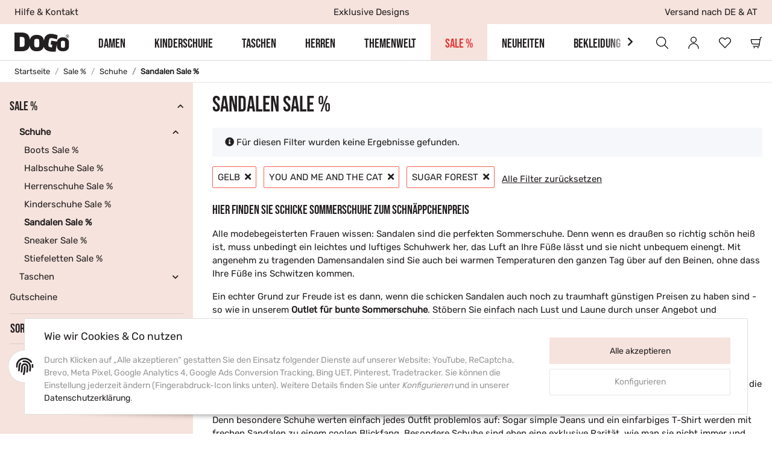

--- FILE ---
content_type: text/html; charset=utf-8
request_url: https://www.dogo-shoes.com/Sandalen-Sale__Gelb__you-and-me-and-the-cat__sugar-forest?Sortierung=100
body_size: 43227
content:
<!DOCTYPE html>
<html lang="de" itemscope itemtype="https://schema.org/CollectionPage">
    
    <head>
<meta name="kk-dropper-io-token" content="c6592e2a8877fcf0eb4da383905076c2">
<!-- NETZdinge.de Plugin Google Codes v5.4.4:  Google Tag Manager - Allgemein - boc -->
<script>
	window.dataLayer = window.dataLayer || [];
	function gtag() { dataLayer.push(arguments); }
	gtag('consent', 'default', { 
		'ad_storage': 'denied', 
		'ad_user_data': 'denied', 
		'ad_personalization': 'denied', 
		'analytics_storage': 'denied', 
		'personalization_storage': 'denied', 
		'functionality_storage': 'granted', 
		'security_storage': 'granted', 
		'wait_for_update': 500
	});
	gtag('set', 'ads_data_redaction', true);
	gtag('set', 'url_passthrough', false);
</script>
<script type="text/javascript">(function(w,d,s,l,i){w[l]=w[l]||[];w[l].push({'gtm.start':
new Date().getTime(),event:'gtm.js'});var f=d.getElementsByTagName(s)[0],
j=d.createElement(s),dl=l!='dataLayer'?'&l='+l:'';j.async=true;j.src=
'//www.googletagmanager.com/gtm.js?id='+i+dl;f.parentNode.insertBefore(j,f);
})(window,document,'script','dataLayer','GTM-KTBLMCD');</script>

        
            <meta http-equiv="content-type" content="text/html; charset=utf-8">
            <meta name="description" itemprop="description" content="Günstige Sandalen für Damen im SALE - Bunte Sommerschuhe für Damen im Sonderangebot - DOGO Sandalen jetzt im offiziellen Onlineshop reduziert bestellen!">
                            <meta name="keywords" itemprop="keywords" content="sandalen, sale, sandalen reduziert, dogo">
                        <meta name="viewport" content="width=device-width, initial-scale=1.0">
            <meta http-equiv="X-UA-Compatible" content="IE=edge">
                        <meta name="robots" content="noindex">

            <meta itemprop="url" content="https://www.dogo-shoes.com/Sandalen-Sale">
            
                <meta name="theme-color" content="#F6E3DD">
            
            <meta property="og:type" content="website">
            <meta property="og:site_name" content="DOGO Sandalen Sale | Sommerschuhe jetzt reduziert">
            <meta property="og:title" content="DOGO Sandalen Sale | Sommerschuhe jetzt reduziert">
            <meta property="og:description" content="Günstige Sandalen für Damen im SALE - Bunte Sommerschuhe für Damen im Sonderangebot - DOGO Sandalen jetzt im offiziellen Onlineshop reduziert bestellen!">
            <meta property="og:url" content="https://www.dogo-shoes.com/Sandalen-Sale">

                                                                                                                        
                            <meta itemprop="image" content="https://www.dogo-shoes.com/media/image/category/162/lg/sandalen-sale.jpg">
                <meta property="og:image" content="https://www.dogo-shoes.com/media/image/category/162/lg/sandalen-sale.jpg">
                <meta property="og:image:width" content="300">
                <meta property="og:image:height" content="300">
                    

        <title itemprop="name">DOGO Sandalen Sale | Sommerschuhe jetzt reduziert</title>

                
        
        

        
            
<style type="text/css" data-dropper-inlined="//www.dogo-shoes.com/plugins/kk_dropper/drops/Shared/framework.css?v=100.19.5">
._t-center{text-align:center}._t-left{text-align:left}._t-right{text-align:right}._v-middle{vertical-align:middle!important}._v-top{vertical-align:top!important}._v-bottom{vertical-align:bottom!important}._v-baseline{vertical-align:baseline!important}._m-0{margin:0!important}._m-0-top{margin-top:0!important}._m-0-bottom{margin-bottom:0!important}._m-0-right{margin-right:0!important}._m-0-left{margin-left:0!important}._m-025{margin:.25em!important}._m-025-top{margin-top:.25em!important}._m-025-bottom{margin-bottom:.25em!important}._m-025-right{margin-right:.25em!important}._m-025-left{margin-left:.25em!important}._m-05{margin:.5em!important}._m-05-top{margin-top:.5em!important}._m-05-bottom{margin-bottom:.5em!important}._m-05-right{margin-right:.5em!important}._m-05-left{margin-left:.5em!important}._m-075{margin:.75em!important}._m-075-top{margin-top:.75em!important}._m-075-bottom{margin-bottom:.75em!important}._m-075-right{margin-right:.75em!important}._m-075-left{margin-left:.75em!important}._m-1{margin:1em!important}._m-1-top{margin-top:1em!important}._m-1-bottom{margin-bottom:1em!important}._m-1-right{margin-right:1em!important}._m-1-left{margin-left:1em!important}._m-125{margin:1.25em!important}._m-125-top{margin-top:1.25em!important}._m-125-bottom{margin-bottom:1.25em!important}._m-125-right{margin-right:1.25em!important}._m-125-left{margin-left:1.25em!important}._m-15{margin:1.5em!important}._m-15-top{margin-top:1.5em!important}._m-15-bottom{margin-bottom:1.5em!important}._m-15-right{margin-right:1.5em!important}._m-15-left{margin-left:1.5em!important}._m-175{margin:1.75em!important}._m-175-top{margin-top:1.75em!important}._m-175-bottom{margin-bottom:1.75em!important}._m-175-right{margin-right:1.75em!important}._m-175-left{margin-left:1.75em!important}._m-2{margin:2em!important}._m-2-top{margin-top:2em!important}._m-2-bottom{margin-bottom:2em!important}._m-2-right{margin-right:2em!important}._m-2-left{margin-left:2em!important}._m-25{margin:2.5em!important}._m-25-top{margin-top:2.5em!important}._m-25-bottom{margin-bottom:2.5em!important}._m-25-right{margin-right:2.5em!important}._m-25-left{margin-left:2.5em!important}._m-3{margin:3em!important}._m-3-top{margin-top:3em!important}._m-3-bottom{margin-bottom:3em!important}._m-3-right{margin-right:3em!important}._m-3-left{margin-left:3em!important}._m-4{margin:4em!important}._m-4-top{margin-top:4em!important}._m-4-bottom{margin-bottom:4em!important}._m-4-right{margin-right:4em!important}._m-4-left{margin-left:4em!important}._m-5{margin:5em!important}._m-5-top{margin-top:5em!important}._m-5-bottom{margin-bottom:5em!important}._m-5-right{margin-right:5em!important}._m-5-left{margin-left:5em!important}._p-0{padding:0!important}._p-0-top{padding-top:0!important}._p-0-bottom{padding-bottom:0!important}._p-0-right{padding-right:0!important}._p-0-left{padding-left:0!important}._p-025{padding:.25em!important}._p-025-top{padding-top:.25em!important}._p-025-bottom{padding-bottom:.25em!important}._p-025-right{padding-right:.25em!important}._p-025-left{padding-left:.25em!important}._p-05{padding:.5em!important}._p-05-top{padding-top:.5em!important}._p-05-bottom{padding-bottom:.5em!important}._p-05-right{padding-right:.5em!important}._p-05-left{padding-left:.5em!important}._p-075{padding:.75em!important}._p-075-top{padding-top:.75em!important}._p-075-bottom{padding-bottom:.75em!important}._p-075-right{padding-right:.75em!important}._p-075-left{padding-left:.75em!important}._p-1{padding:1em!important}._p-1-top{padding-top:1em!important}._p-1-bottom{padding-bottom:1em!important}._p-1-right{padding-right:1em!important}._p-1-left{padding-left:1em!important}._p-125{padding:1.25em!important}._p-125-top{padding-top:1.25em!important}._p-125-bottom{padding-bottom:1.25em!important}._p-125-right{padding-right:1.25em!important}._p-125-left{padding-left:1.25em!important}._p-15{padding:1.5em!important}._p-15-top{padding-top:1.5em!important}._p-15-bottom{padding-bottom:1.5em!important}._p-15-right{padding-right:1.5em!important}._p-15-left{padding-left:1.5em!important}._p-175{padding:1.75em!important}._p-175-top{padding-top:1.75em!important}._p-175-bottom{padding-bottom:1.75em!important}._p-175-right{padding-right:1.75em!important}._p-175-left{padding-left:1.75em!important}._p-2{padding:2em!important}._p-2-top{padding-top:2em!important}._p-2-bottom{padding-bottom:2em!important}._p-2-right{padding-right:2em!important}._p-2-left{padding-left:2em!important}._p-25{padding:2.5em!important}._p-25-top{padding-top:2.5em!important}._p-25-bottom{padding-bottom:2.5em!important}._p-25-right{padding-right:2.5em!important}._p-25-left{padding-left:2.5em!important}._p-3{padding:3em!important}._p-3-top{padding-top:3em!important}._p-3-bottom{padding-bottom:3em!important}._p-3-right{padding-right:3em!important}._p-3-left{padding-left:3em!important}._p-4{padding:4em!important}._p-4-top{padding-top:4em!important}._p-4-bottom{padding-bottom:4em!important}._p-4-right{padding-right:4em!important}._p-4-left{padding-left:4em!important}._p-5{padding:5em!important}._p-5-top{padding-top:5em!important}._p-5-bottom{padding-bottom:5em!important}._p-5-right{padding-right:5em!important}._p-5-left{padding-left:5em!important}._fs-0{font-size:0!important}._fs-01{font-size:.1em!important}._fs-02{font-size:.2em!important}._fs-03{font-size:.3em!important}._fs-04{font-size:.4em!important}._fs-05{font-size:.5em!important}._fs-06{font-size:.6em!important}._fs-07{font-size:.7em!important}._fs-075{font-size:.75em!important}._fs-08{font-size:.8em!important}._fs-09{font-size:.9em!important}._fs-095{font-size:.95em!important}._fs-1{font-size:1em!important}._fs-11{font-size:1.1em!important}._fs-12{font-size:1.2em!important}._fs-13{font-size:1.3em!important}._fs-14{font-size:1.4em!important}._fs-15{font-size:1.5em!important}._fs-16{font-size:1.6em!important}._fs-17{font-size:1.7em!important}._fs-18{font-size:1.8em!important}._fs-19{font-size:1.9em!important}._fs-2{font-size:2em!important}._fs-25{font-size:2.5em!important}._fs-3{font-size:3em!important}._fs-35{font-size:3.5em!important}._fs-4{font-size:4em!important}._fs-5{font-size:5em!important}._fs-6{font-size:6em!important}._fs-7{font-size:7em!important}._left{float:left!important}._right{float:right!important}._fw-light{font-weight:300!important}._fw-normal{font-weight:400!important}._fw-bold{font-weight:700!important}._fw-heavy{font-weight:800!important}._lh-normal{line-height:normal!important}._lh-0{line-height:0!important}._lh-1{line-height:1!important}._lh-11{line-height:1.1!important}._lh-12{line-height:1.2!important}._lh-13{line-height:1.3!important}._lh-14{line-height:1.4!important}._lh-15{line-height:1.5!important}._lh-2{line-height:1.5!important}._relative{position:relative}._absolute{position:absolute}._static{position:static}._d-block{display:block}._d-inline{display:inline}._d-inline-block{display:inline-block}._d-table{display:table}._d-table-row{display:table-row}._d-table-cell{display:table-cell}._hcenter{display:table;margin-left:auto;margin-right:auto}._br-0{border-radius:0!important}._br-2{border-radius:2px!important}._b-left{border-left:1px solid #ddd!important}._b-right{border-right:1px solid #ddd!important}._b-top{border-top:1px solid #ddd!important}._b-bottom{border-bottom:1px solid #ddd!important}._b-all{border:1px solid #ddd!important}._b-none{border:0 none!important}._c-default{cursor:default!important}._c-pointer{cursor:pointer!important}._click-through{pointer-events:none!important}._o-0{opacity:0!important}._o-01{opacity:.1!important}._o-02{opacity:.2!important}._o-03{opacity:.3!important}._o-04{opacity:.4!important}._o-05{opacity:.5!important}._o-06{opacity:.6!important}._o-07{opacity:.7!important}._o-08{opacity:.8!important}._o-09{opacity:.9!important}._o-1{opacity:1!important}._o-1-hover:hover{opacity:1!important}._w-5{width:5%!important}._w-10{width:10%!important}._w-15{width:15%!important}._w-20{width:20%!important}._w-25{width:25%!important}._w-30{width:30%!important}._w-33{width:33.333333333333333%!important}._w-35{width:35%!important}._w-30{width:30%!important}._w-40{width:40%!important}._w-50{width:50%!important}._w-60{width:60%!important}._w-66{width:66%!important}._w-70{width:70%!important}._w-75{width:75%!important}._w-80{width:80%!important}._w-85{width:85%!important}._w-90{width:90%!important}._w-95{width:95%!important}._w-100{width:100%!important}._dg{display:block;clear:both}._dgw{display:flex;flex-wrap:wrap;flex-direction:row;--dg-units:12;--dg-gap-x:30px;--dg-gap-y:30px}._dg>._dgw{gap:0 var(--dg-gap-x);margin:calc(-1 * var(--dg-gap-y)/ 2) 0}._dgs{--dg-offset:0;--dg-span:var(--dg-units);display:block}._dgw>._dgs{width:calc(((var(--dg-span)/ var(--dg-units)) * 100%) - ((var(--dg-units) - var(--dg-span))/ var(--dg-units)) * var(--dg-gap-x));margin-left:calc(((var(--dg-offset)/ var(--dg-units)) * 100%) + (var(--dg-offset) * (var(--dg-gap-x)/ var(--dg-units))));padding:calc(var(--dg-gap-y)/ 2) 0}._dgb{display:none;width:100%;clear:both}i.kk-icon-svg{display:inline-block;display:inline-flex;align-self:center;line-height:1;align-items:center;position:relative;top:.125em}i.kk-icon-svg>svg{height:1em;fill:currentColor}i.kk-icon-boxed{width:1em;text-align:center}.kk-loader,.kk-loader:after,.kk-loader:before{animation:kk_loader 1s infinite ease-in-out;width:1em;height:4em}.kk-loader{text-indent:-9999em;position:relative;font-size:11px;transform:translateZ(0);animation-delay:-.16s;margin:0 auto;top:50px}.kk-loader:after,.kk-loader:before{position:absolute;top:0;content:''}.kk-loader:before{left:-1.5em;animation-delay:-.32s}.kk-loader:after{left:1.5em}@keyframes kk_loader{0%,100%,80%{box-shadow:0 0;height:4em}40%{box-shadow:0 -2em;height:5em}}.kk-drop-lazy-load-container{position:relative}.kk-drop-lazy-load-container .kk-loader{opacity:.15;position:absolute;left:50%;transform:translateX(-50%) translateZ(0)}
</style>
<meta name="kk-dropper-stylesheets" content="">
<link rel="shortcut" href="https://www.dogo-shoes.com/templates/hematek/themes/base/images/favicon.ico">
        
        <link rel="apple-touch-icon" href="https://www.dogo-shoes.com/templates/hematek/icons/favicon.png">

        
                                                    <style id="criticalCSS">
                
                    .pagination-sm .page-item.active .page-link::after,.pagination-sm .page-item.active .page-text::after{left:0.375rem;right:0.375rem}.pagination-lg .page-item.active .page-link::after,.pagination-lg .page-item.active .page-text::after{left:1.125rem;right:1.125rem}.page-item{position:relative}.page-item.active{font-weight:600}.page-item.active .page-link::after,.page-item.active .page-text::after{content:"";position:absolute;left:0.5625rem;bottom:0;right:0.5625rem;border-bottom:4px solid #F6E3DD}@media (min-width:768px){.dropdown-item.page-item{background-color:transparent}}.page-link,.page-text{text-decoration:none}.pagination{margin-bottom:0;justify-content:space-between;align-items:center}@media (min-width:768px){.pagination{justify-content:normal}.pagination .dropdown>.btn{display:none}.pagination .dropdown-menu{position:static !important;transform:none !important;display:flex;margin:0;padding:0;border:0;min-width:auto}.pagination .dropdown-item{width:auto;display:inline-block;padding:0}.pagination .dropdown-item.active{background-color:transparent;color:#231F20}.pagination .dropdown-item:hover{background-color:transparent}.pagination .pagination-site{display:none}}@media (max-width:767.98px){.pagination .dropdown-item{padding:0}.pagination .dropdown-item.active .page-link,.pagination .dropdown-item.active .page-text,.pagination .dropdown-item:active .page-link,.pagination .dropdown-item:active .page-text{color:#979797}}.productlist-page-nav{align-items:center}.productlist-page-nav .pagination{margin:0}.productlist-page-nav .displayoptions{margin-bottom:1rem}@media (min-width:768px){.productlist-page-nav .displayoptions{margin-bottom:0}}.productlist-page-nav .displayoptions .btn-group+.btn-group+.btn-group{margin-left:0.5rem}.productlist-page-nav .result-option-wrapper{margin-right:0.5rem}.productlist-page-nav .productlist-item-info{margin-bottom:0.5rem;margin-left:auto;margin-right:auto;display:flex}@media (min-width:768px){.productlist-page-nav .productlist-item-info{margin-right:0;margin-bottom:0}.productlist-page-nav .productlist-item-info.productlist-item-border{border-right:1px solid #E6E6E6;padding-right:1rem}}.productlist-page-nav.productlist-page-nav-header-m{margin-top:3rem}@media (min-width:768px){.productlist-page-nav.productlist-page-nav-header-m{margin-top:2rem}.productlist-page-nav.productlist-page-nav-header-m>.col{margin-top:1rem}}.productlist-page-nav-bottom{margin-bottom:2rem}.pagination-wrapper{margin-bottom:1rem;align-items:center;border-top:1px solid #E6E6E6;border-bottom:1px solid #E6E6E6;padding-top:0.5rem;padding-bottom:0.5rem}.pagination-wrapper .pagination-entries{font-weight:600;margin-bottom:1rem}@media (min-width:768px){.pagination-wrapper .pagination-entries{margin-bottom:0}}.pagination-wrapper .pagination-selects{margin-left:auto;margin-top:1rem}@media (min-width:768px){.pagination-wrapper .pagination-selects{margin-left:0;margin-top:0}}.pagination-wrapper .pagination-selects .pagination-selects-entries{margin-bottom:1rem}@media (min-width:768px){.pagination-wrapper .pagination-selects .pagination-selects-entries{margin-right:1rem;margin-bottom:0}}.pagination-no-wrapper{border:0;padding-top:0;padding-bottom:0}:root{--blue: #007bff;--indigo: #6610f2;--purple: #6f42c1;--pink: #e83e8c;--red: #dc3545;--orange: #fd7e14;--yellow: #ffc107;--green: #28a745;--teal: #20c997;--cyan: #17a2b8;--white: #ffffff;--gray: #979797;--gray-dark: #343a40;--primary: #F6E3DD;--secondary: #F56355;--success: #1C871E;--info: #231F20;--warning: #E43737;--danger: #E43737;--light: #E6E6E6;--dark: #231F20;--gray: #979797;--gray-light: #E6E6E6;--gray-medium: #E6E6E6;--gray-dark: #E6E6E6;--gray-darker: #979797;--breakpoint-xs: 0;--breakpoint-sm: 576px;--breakpoint-md: 768px;--breakpoint-lg: 992px;--breakpoint-xl: 1200px;--breakpoint-xxl: 1560px;--font-family-sans-serif: "Rubik", sans-serif;--font-family-monospace: SFMono-Regular, Menlo, Monaco, Consolas, "Liberation Mono", "Courier New", monospace}*,*::before,*::after{box-sizing:border-box}html{font-family:sans-serif;line-height:1.15;-webkit-text-size-adjust:100%;-webkit-tap-highlight-color:rgba(0, 0, 0, 0)}article,aside,figcaption,figure,footer,header,hgroup,main,nav,section{display:block}body{margin:0;font-family:"Rubik", sans-serif;font-size:0.9375rem;font-weight:400;line-height:1.5;color:#231F20;text-align:left;background-color:#fff}[tabindex="-1"]:focus:not(:focus-visible){outline:0 !important}hr{box-sizing:content-box;height:0;overflow:visible}h1,h2,h3,h4,h5,h6{margin-top:0;margin-bottom:1rem}p{margin-top:0;margin-bottom:1rem}abbr[title],abbr[data-original-title]{text-decoration:underline;text-decoration:underline dotted;cursor:help;border-bottom:0;text-decoration-skip-ink:none}address{margin-bottom:1rem;font-style:normal;line-height:inherit}ol,ul,dl{margin-top:0;margin-bottom:1rem}ol ol,ul ul,ol ul,ul ol{margin-bottom:0}dt{font-weight:600}dd{margin-bottom:0.5rem;margin-left:0}blockquote{margin:0 0 1rem}b,strong{font-weight:600}small{font-size:80%}sub,sup{position:relative;font-size:75%;line-height:0;vertical-align:baseline}sub{bottom:-0.25em}sup{top:-0.5em}a{color:#231F20;text-decoration:none;background-color:transparent}a:hover{color:#F6E3DD;text-decoration:none}a:not([href]):not([class]){color:inherit;text-decoration:none}a:not([href]):not([class]):hover{color:inherit;text-decoration:none}pre,code,kbd,samp{font-family:SFMono-Regular, Menlo, Monaco, Consolas, "Liberation Mono", "Courier New", monospace;font-size:1em}pre{margin-top:0;margin-bottom:1rem;overflow:auto;-ms-overflow-style:scrollbar}figure{margin:0 0 1rem}img{vertical-align:middle;border-style:none}svg{overflow:hidden;vertical-align:middle}table{border-collapse:collapse}caption{padding-top:0.75rem;padding-bottom:0.75rem;color:#979797;text-align:left;caption-side:bottom}th{text-align:inherit;text-align:-webkit-match-parent}label{display:inline-block;margin-bottom:0.5rem}button{border-radius:0}button:focus:not(:focus-visible){outline:0}input,button,select,optgroup,textarea{margin:0;font-family:inherit;font-size:inherit;line-height:inherit}button,input{overflow:visible}button,select{text-transform:none}[role="button"]{cursor:pointer}select{word-wrap:normal}button,[type="button"],[type="reset"],[type="submit"]{-webkit-appearance:button}button:not(:disabled),[type="button"]:not(:disabled),[type="reset"]:not(:disabled),[type="submit"]:not(:disabled){cursor:pointer}button::-moz-focus-inner,[type="button"]::-moz-focus-inner,[type="reset"]::-moz-focus-inner,[type="submit"]::-moz-focus-inner{padding:0;border-style:none}input[type="radio"],input[type="checkbox"]{box-sizing:border-box;padding:0}textarea{overflow:auto;resize:vertical}fieldset{min-width:0;padding:0;margin:0;border:0}legend{display:block;width:100%;max-width:100%;padding:0;margin-bottom:0.5rem;font-size:1.5rem;line-height:inherit;color:inherit;white-space:normal}progress{vertical-align:baseline}[type="number"]::-webkit-inner-spin-button,[type="number"]::-webkit-outer-spin-button{height:auto}[type="search"]{outline-offset:-2px;-webkit-appearance:none}[type="search"]::-webkit-search-decoration{-webkit-appearance:none}::-webkit-file-upload-button{font:inherit;-webkit-appearance:button}output{display:inline-block}summary{display:list-item;cursor:pointer}template{display:none}[hidden]{display:none !important}.img-fluid{max-width:100%;height:auto}.img-thumbnail{padding:0.25rem;background-color:#fff;border:1px solid #dee2e6;border-radius:0.125rem;box-shadow:0 1px 2px rgba(0, 0, 0, 0.075);max-width:100%;height:auto}.figure{display:inline-block}.figure-img{margin-bottom:0.5rem;line-height:1}.figure-caption{font-size:90%;color:#979797}code{font-size:87.5%;color:#e83e8c;word-wrap:break-word}a>code{color:inherit}kbd{padding:0.2rem 0.4rem;font-size:87.5%;color:#ffffff;background-color:#212529;border-radius:0.125rem;box-shadow:inset 0 -0.1rem 0 rgba(0, 0, 0, 0.25)}kbd kbd{padding:0;font-size:100%;font-weight:600;box-shadow:none}pre{display:block;font-size:87.5%;color:#212529}pre code{font-size:inherit;color:inherit;word-break:normal}.pre-scrollable{max-height:340px;overflow-y:scroll}.container,.container-fluid,.container-sm,.container-md,.container-lg,.container-xl,.container-xxl{width:100%;padding-right:1rem;padding-left:1rem;margin-right:auto;margin-left:auto}@media (min-width:576px){.container,.container-sm{max-width:97vw}}@media (min-width:768px){.container,.container-sm,.container-md{max-width:720px}}@media (min-width:992px){.container,.container-sm,.container-md,.container-lg{max-width:960px}}@media (min-width:1200px){.container,.container-sm,.container-md,.container-lg,.container-xl{max-width:1168px}}@media (min-width:1560px){.container,.container-sm,.container-md,.container-lg,.container-xl,.container-xxl{max-width:1528px}}.row{display:flex;flex-wrap:wrap;margin-right:-1rem;margin-left:-1rem}.no-gutters{margin-right:0;margin-left:0}.no-gutters>.col,.no-gutters>[class*="col-"]{padding-right:0;padding-left:0}.col-1,.col-2,.col-3,.col-4,.col-5,.col-6,.col-7,.col-8,.col-9,.col-10,.col-11,.col-12,.col,.col-auto,.col-sm-1,.col-sm-2,.col-sm-3,.col-sm-4,.col-sm-5,.col-sm-6,.col-sm-7,.col-sm-8,.col-sm-9,.col-sm-10,.col-sm-11,.col-sm-12,.col-sm,.col-sm-auto,.col-md-1,.col-md-2,.col-md-3,.col-md-4,.col-md-5,.col-md-6,.col-md-7,.col-md-8,.col-md-9,.col-md-10,.col-md-11,.col-md-12,.col-md,.col-md-auto,.col-lg-1,.col-lg-2,.col-lg-3,.col-lg-4,.col-lg-5,.col-lg-6,.col-lg-7,.col-lg-8,.col-lg-9,.col-lg-10,.col-lg-11,.col-lg-12,.col-lg,.col-lg-auto,.col-xl-1,.col-xl-2,.col-xl-3,.col-xl-4,.col-xl-5,.col-xl-6,.col-xl-7,.col-xl-8,.col-xl-9,.col-xl-10,.col-xl-11,.col-xl-12,.col-xl,.col-xl-auto,.col-xxl-1,.col-xxl-2,.col-xxl-3,.col-xxl-4,.col-xxl-5,.col-xxl-6,.col-xxl-7,.col-xxl-8,.col-xxl-9,.col-xxl-10,.col-xxl-11,.col-xxl-12,.col-xxl,.col-xxl-auto{position:relative;width:100%;padding-right:1rem;padding-left:1rem}.col{flex-basis:0;flex-grow:1;max-width:100%}.row-cols-1>*{flex:0 0 100%;max-width:100%}.row-cols-2>*{flex:0 0 50%;max-width:50%}.row-cols-3>*{flex:0 0 33.3333333333%;max-width:33.3333333333%}.row-cols-4>*{flex:0 0 25%;max-width:25%}.row-cols-5>*{flex:0 0 20%;max-width:20%}.row-cols-6>*{flex:0 0 16.6666666667%;max-width:16.6666666667%}.col-auto{flex:0 0 auto;width:auto;max-width:100%}.col-1{flex:0 0 8.33333333%;max-width:8.33333333%}.col-2{flex:0 0 16.66666667%;max-width:16.66666667%}.col-3{flex:0 0 25%;max-width:25%}.col-4{flex:0 0 33.33333333%;max-width:33.33333333%}.col-5{flex:0 0 41.66666667%;max-width:41.66666667%}.col-6{flex:0 0 50%;max-width:50%}.col-7{flex:0 0 58.33333333%;max-width:58.33333333%}.col-8{flex:0 0 66.66666667%;max-width:66.66666667%}.col-9{flex:0 0 75%;max-width:75%}.col-10{flex:0 0 83.33333333%;max-width:83.33333333%}.col-11{flex:0 0 91.66666667%;max-width:91.66666667%}.col-12{flex:0 0 100%;max-width:100%}.order-first{order:-1}.order-last{order:13}.order-0{order:0}.order-1{order:1}.order-2{order:2}.order-3{order:3}.order-4{order:4}.order-5{order:5}.order-6{order:6}.order-7{order:7}.order-8{order:8}.order-9{order:9}.order-10{order:10}.order-11{order:11}.order-12{order:12}.offset-1{margin-left:8.33333333%}.offset-2{margin-left:16.66666667%}.offset-3{margin-left:25%}.offset-4{margin-left:33.33333333%}.offset-5{margin-left:41.66666667%}.offset-6{margin-left:50%}.offset-7{margin-left:58.33333333%}.offset-8{margin-left:66.66666667%}.offset-9{margin-left:75%}.offset-10{margin-left:83.33333333%}.offset-11{margin-left:91.66666667%}@media (min-width:576px){.col-sm{flex-basis:0;flex-grow:1;max-width:100%}.row-cols-sm-1>*{flex:0 0 100%;max-width:100%}.row-cols-sm-2>*{flex:0 0 50%;max-width:50%}.row-cols-sm-3>*{flex:0 0 33.3333333333%;max-width:33.3333333333%}.row-cols-sm-4>*{flex:0 0 25%;max-width:25%}.row-cols-sm-5>*{flex:0 0 20%;max-width:20%}.row-cols-sm-6>*{flex:0 0 16.6666666667%;max-width:16.6666666667%}.col-sm-auto{flex:0 0 auto;width:auto;max-width:100%}.col-sm-1{flex:0 0 8.33333333%;max-width:8.33333333%}.col-sm-2{flex:0 0 16.66666667%;max-width:16.66666667%}.col-sm-3{flex:0 0 25%;max-width:25%}.col-sm-4{flex:0 0 33.33333333%;max-width:33.33333333%}.col-sm-5{flex:0 0 41.66666667%;max-width:41.66666667%}.col-sm-6{flex:0 0 50%;max-width:50%}.col-sm-7{flex:0 0 58.33333333%;max-width:58.33333333%}.col-sm-8{flex:0 0 66.66666667%;max-width:66.66666667%}.col-sm-9{flex:0 0 75%;max-width:75%}.col-sm-10{flex:0 0 83.33333333%;max-width:83.33333333%}.col-sm-11{flex:0 0 91.66666667%;max-width:91.66666667%}.col-sm-12{flex:0 0 100%;max-width:100%}.order-sm-first{order:-1}.order-sm-last{order:13}.order-sm-0{order:0}.order-sm-1{order:1}.order-sm-2{order:2}.order-sm-3{order:3}.order-sm-4{order:4}.order-sm-5{order:5}.order-sm-6{order:6}.order-sm-7{order:7}.order-sm-8{order:8}.order-sm-9{order:9}.order-sm-10{order:10}.order-sm-11{order:11}.order-sm-12{order:12}.offset-sm-0{margin-left:0}.offset-sm-1{margin-left:8.33333333%}.offset-sm-2{margin-left:16.66666667%}.offset-sm-3{margin-left:25%}.offset-sm-4{margin-left:33.33333333%}.offset-sm-5{margin-left:41.66666667%}.offset-sm-6{margin-left:50%}.offset-sm-7{margin-left:58.33333333%}.offset-sm-8{margin-left:66.66666667%}.offset-sm-9{margin-left:75%}.offset-sm-10{margin-left:83.33333333%}.offset-sm-11{margin-left:91.66666667%}}@media (min-width:768px){.col-md{flex-basis:0;flex-grow:1;max-width:100%}.row-cols-md-1>*{flex:0 0 100%;max-width:100%}.row-cols-md-2>*{flex:0 0 50%;max-width:50%}.row-cols-md-3>*{flex:0 0 33.3333333333%;max-width:33.3333333333%}.row-cols-md-4>*{flex:0 0 25%;max-width:25%}.row-cols-md-5>*{flex:0 0 20%;max-width:20%}.row-cols-md-6>*{flex:0 0 16.6666666667%;max-width:16.6666666667%}.col-md-auto{flex:0 0 auto;width:auto;max-width:100%}.col-md-1{flex:0 0 8.33333333%;max-width:8.33333333%}.col-md-2{flex:0 0 16.66666667%;max-width:16.66666667%}.col-md-3{flex:0 0 25%;max-width:25%}.col-md-4{flex:0 0 33.33333333%;max-width:33.33333333%}.col-md-5{flex:0 0 41.66666667%;max-width:41.66666667%}.col-md-6{flex:0 0 50%;max-width:50%}.col-md-7{flex:0 0 58.33333333%;max-width:58.33333333%}.col-md-8{flex:0 0 66.66666667%;max-width:66.66666667%}.col-md-9{flex:0 0 75%;max-width:75%}.col-md-10{flex:0 0 83.33333333%;max-width:83.33333333%}.col-md-11{flex:0 0 91.66666667%;max-width:91.66666667%}.col-md-12{flex:0 0 100%;max-width:100%}.order-md-first{order:-1}.order-md-last{order:13}.order-md-0{order:0}.order-md-1{order:1}.order-md-2{order:2}.order-md-3{order:3}.order-md-4{order:4}.order-md-5{order:5}.order-md-6{order:6}.order-md-7{order:7}.order-md-8{order:8}.order-md-9{order:9}.order-md-10{order:10}.order-md-11{order:11}.order-md-12{order:12}.offset-md-0{margin-left:0}.offset-md-1{margin-left:8.33333333%}.offset-md-2{margin-left:16.66666667%}.offset-md-3{margin-left:25%}.offset-md-4{margin-left:33.33333333%}.offset-md-5{margin-left:41.66666667%}.offset-md-6{margin-left:50%}.offset-md-7{margin-left:58.33333333%}.offset-md-8{margin-left:66.66666667%}.offset-md-9{margin-left:75%}.offset-md-10{margin-left:83.33333333%}.offset-md-11{margin-left:91.66666667%}}@media (min-width:992px){.col-lg{flex-basis:0;flex-grow:1;max-width:100%}.row-cols-lg-1>*{flex:0 0 100%;max-width:100%}.row-cols-lg-2>*{flex:0 0 50%;max-width:50%}.row-cols-lg-3>*{flex:0 0 33.3333333333%;max-width:33.3333333333%}.row-cols-lg-4>*{flex:0 0 25%;max-width:25%}.row-cols-lg-5>*{flex:0 0 20%;max-width:20%}.row-cols-lg-6>*{flex:0 0 16.6666666667%;max-width:16.6666666667%}.col-lg-auto{flex:0 0 auto;width:auto;max-width:100%}.col-lg-1{flex:0 0 8.33333333%;max-width:8.33333333%}.col-lg-2{flex:0 0 16.66666667%;max-width:16.66666667%}.col-lg-3{flex:0 0 25%;max-width:25%}.col-lg-4{flex:0 0 33.33333333%;max-width:33.33333333%}.col-lg-5{flex:0 0 41.66666667%;max-width:41.66666667%}.col-lg-6{flex:0 0 50%;max-width:50%}.col-lg-7{flex:0 0 58.33333333%;max-width:58.33333333%}.col-lg-8{flex:0 0 66.66666667%;max-width:66.66666667%}.col-lg-9{flex:0 0 75%;max-width:75%}.col-lg-10{flex:0 0 83.33333333%;max-width:83.33333333%}.col-lg-11{flex:0 0 91.66666667%;max-width:91.66666667%}.col-lg-12{flex:0 0 100%;max-width:100%}.order-lg-first{order:-1}.order-lg-last{order:13}.order-lg-0{order:0}.order-lg-1{order:1}.order-lg-2{order:2}.order-lg-3{order:3}.order-lg-4{order:4}.order-lg-5{order:5}.order-lg-6{order:6}.order-lg-7{order:7}.order-lg-8{order:8}.order-lg-9{order:9}.order-lg-10{order:10}.order-lg-11{order:11}.order-lg-12{order:12}.offset-lg-0{margin-left:0}.offset-lg-1{margin-left:8.33333333%}.offset-lg-2{margin-left:16.66666667%}.offset-lg-3{margin-left:25%}.offset-lg-4{margin-left:33.33333333%}.offset-lg-5{margin-left:41.66666667%}.offset-lg-6{margin-left:50%}.offset-lg-7{margin-left:58.33333333%}.offset-lg-8{margin-left:66.66666667%}.offset-lg-9{margin-left:75%}.offset-lg-10{margin-left:83.33333333%}.offset-lg-11{margin-left:91.66666667%}}@media (min-width:1200px){.col-xl{flex-basis:0;flex-grow:1;max-width:100%}.row-cols-xl-1>*{flex:0 0 100%;max-width:100%}.row-cols-xl-2>*{flex:0 0 50%;max-width:50%}.row-cols-xl-3>*{flex:0 0 33.3333333333%;max-width:33.3333333333%}.row-cols-xl-4>*{flex:0 0 25%;max-width:25%}.row-cols-xl-5>*{flex:0 0 20%;max-width:20%}.row-cols-xl-6>*{flex:0 0 16.6666666667%;max-width:16.6666666667%}.col-xl-auto{flex:0 0 auto;width:auto;max-width:100%}.col-xl-1{flex:0 0 8.33333333%;max-width:8.33333333%}.col-xl-2{flex:0 0 16.66666667%;max-width:16.66666667%}.col-xl-3{flex:0 0 25%;max-width:25%}.col-xl-4{flex:0 0 33.33333333%;max-width:33.33333333%}.col-xl-5{flex:0 0 41.66666667%;max-width:41.66666667%}.col-xl-6{flex:0 0 50%;max-width:50%}.col-xl-7{flex:0 0 58.33333333%;max-width:58.33333333%}.col-xl-8{flex:0 0 66.66666667%;max-width:66.66666667%}.col-xl-9{flex:0 0 75%;max-width:75%}.col-xl-10{flex:0 0 83.33333333%;max-width:83.33333333%}.col-xl-11{flex:0 0 91.66666667%;max-width:91.66666667%}.col-xl-12{flex:0 0 100%;max-width:100%}.order-xl-first{order:-1}.order-xl-last{order:13}.order-xl-0{order:0}.order-xl-1{order:1}.order-xl-2{order:2}.order-xl-3{order:3}.order-xl-4{order:4}.order-xl-5{order:5}.order-xl-6{order:6}.order-xl-7{order:7}.order-xl-8{order:8}.order-xl-9{order:9}.order-xl-10{order:10}.order-xl-11{order:11}.order-xl-12{order:12}.offset-xl-0{margin-left:0}.offset-xl-1{margin-left:8.33333333%}.offset-xl-2{margin-left:16.66666667%}.offset-xl-3{margin-left:25%}.offset-xl-4{margin-left:33.33333333%}.offset-xl-5{margin-left:41.66666667%}.offset-xl-6{margin-left:50%}.offset-xl-7{margin-left:58.33333333%}.offset-xl-8{margin-left:66.66666667%}.offset-xl-9{margin-left:75%}.offset-xl-10{margin-left:83.33333333%}.offset-xl-11{margin-left:91.66666667%}}@media (min-width:1560px){.col-xxl{flex-basis:0;flex-grow:1;max-width:100%}.row-cols-xxl-1>*{flex:0 0 100%;max-width:100%}.row-cols-xxl-2>*{flex:0 0 50%;max-width:50%}.row-cols-xxl-3>*{flex:0 0 33.3333333333%;max-width:33.3333333333%}.row-cols-xxl-4>*{flex:0 0 25%;max-width:25%}.row-cols-xxl-5>*{flex:0 0 20%;max-width:20%}.row-cols-xxl-6>*{flex:0 0 16.6666666667%;max-width:16.6666666667%}.col-xxl-auto{flex:0 0 auto;width:auto;max-width:100%}.col-xxl-1{flex:0 0 8.33333333%;max-width:8.33333333%}.col-xxl-2{flex:0 0 16.66666667%;max-width:16.66666667%}.col-xxl-3{flex:0 0 25%;max-width:25%}.col-xxl-4{flex:0 0 33.33333333%;max-width:33.33333333%}.col-xxl-5{flex:0 0 41.66666667%;max-width:41.66666667%}.col-xxl-6{flex:0 0 50%;max-width:50%}.col-xxl-7{flex:0 0 58.33333333%;max-width:58.33333333%}.col-xxl-8{flex:0 0 66.66666667%;max-width:66.66666667%}.col-xxl-9{flex:0 0 75%;max-width:75%}.col-xxl-10{flex:0 0 83.33333333%;max-width:83.33333333%}.col-xxl-11{flex:0 0 91.66666667%;max-width:91.66666667%}.col-xxl-12{flex:0 0 100%;max-width:100%}.order-xxl-first{order:-1}.order-xxl-last{order:13}.order-xxl-0{order:0}.order-xxl-1{order:1}.order-xxl-2{order:2}.order-xxl-3{order:3}.order-xxl-4{order:4}.order-xxl-5{order:5}.order-xxl-6{order:6}.order-xxl-7{order:7}.order-xxl-8{order:8}.order-xxl-9{order:9}.order-xxl-10{order:10}.order-xxl-11{order:11}.order-xxl-12{order:12}.offset-xxl-0{margin-left:0}.offset-xxl-1{margin-left:8.33333333%}.offset-xxl-2{margin-left:16.66666667%}.offset-xxl-3{margin-left:25%}.offset-xxl-4{margin-left:33.33333333%}.offset-xxl-5{margin-left:41.66666667%}.offset-xxl-6{margin-left:50%}.offset-xxl-7{margin-left:58.33333333%}.offset-xxl-8{margin-left:66.66666667%}.offset-xxl-9{margin-left:75%}.offset-xxl-10{margin-left:83.33333333%}.offset-xxl-11{margin-left:91.66666667%}}.nav{display:flex;flex-wrap:wrap;padding-left:0;margin-bottom:0;list-style:none}.nav-link{display:block;padding:0.5rem 1rem}.nav-link:hover,.nav-link:focus{text-decoration:none}.nav-link.disabled{color:#979797;pointer-events:none;cursor:default}.nav-tabs{border-bottom:1px solid #dee2e6}.nav-tabs .nav-link{margin-bottom:-1px;border:1px solid transparent;border-top-left-radius:0;border-top-right-radius:0}.nav-tabs .nav-link:hover,.nav-tabs .nav-link:focus{border-color:transparent}.nav-tabs .nav-link.disabled{color:#979797;background-color:transparent;border-color:transparent}.nav-tabs .nav-link.active,.nav-tabs .nav-item.show .nav-link{color:#231F20;background-color:transparent;border-color:#F6E3DD}.nav-tabs .dropdown-menu{margin-top:-1px;border-top-left-radius:0;border-top-right-radius:0}.nav-pills .nav-link{border-radius:0.125rem}.nav-pills .nav-link.active,.nav-pills .show>.nav-link{color:#ffffff;background-color:#F6E3DD}.nav-fill>.nav-link,.nav-fill .nav-item{flex:1 1 auto;text-align:center}.nav-justified>.nav-link,.nav-justified .nav-item{flex-basis:0;flex-grow:1;text-align:center}.tab-content>.tab-pane{display:none}.tab-content>.active{display:block}.navbar{position:relative;display:flex;flex-wrap:wrap;align-items:center;justify-content:space-between;padding:0.4rem 1rem}.navbar .container,.navbar .container-fluid,.navbar .container-sm,.navbar .container-md,.navbar .container-lg,.navbar .container-xl,.navbar .container-xxl,.navbar>.container-sm,.navbar>.container-md,.navbar>.container-lg,.navbar>.container-xl,.navbar>.container-xxl{display:flex;flex-wrap:wrap;align-items:center;justify-content:space-between}.navbar-brand{display:inline-block;padding-top:0.453125rem;padding-bottom:0.453125rem;margin-right:1rem;font-size:1rem;line-height:inherit;white-space:nowrap}.navbar-brand:hover,.navbar-brand:focus{text-decoration:none}.navbar-nav{display:flex;flex-direction:column;padding-left:0;margin-bottom:0;list-style:none}.navbar-nav .nav-link{padding-right:0;padding-left:0}.navbar-nav .dropdown-menu{position:static;float:none}.navbar-text{display:inline-block;padding-top:0.5rem;padding-bottom:0.5rem}.navbar-collapse{flex-basis:100%;flex-grow:1;align-items:center}.navbar-toggler{padding:0.25rem 0.75rem;font-size:1rem;line-height:1;background-color:transparent;border:1px solid transparent;border-radius:0.125rem}.navbar-toggler:hover,.navbar-toggler:focus{text-decoration:none}.navbar-toggler-icon{display:inline-block;width:1.5em;height:1.5em;vertical-align:middle;content:"";background:50% / 100% 100% no-repeat}.navbar-nav-scroll{max-height:75vh;overflow-y:auto}@media (max-width:575.98px){.navbar-expand-sm>.container,.navbar-expand-sm>.container-fluid,.navbar-expand-sm>.container-sm,.navbar-expand-sm>.container-md,.navbar-expand-sm>.container-lg,.navbar-expand-sm>.container-xl,.navbar-expand-sm>.container-xxl{padding-right:0;padding-left:0}}@media (min-width:576px){.navbar-expand-sm{flex-flow:row nowrap;justify-content:flex-start}.navbar-expand-sm .navbar-nav{flex-direction:row}.navbar-expand-sm .navbar-nav .dropdown-menu{position:absolute}.navbar-expand-sm .navbar-nav .nav-link{padding-right:1.5rem;padding-left:1.5rem}.navbar-expand-sm>.container,.navbar-expand-sm>.container-fluid,.navbar-expand-sm>.container-sm,.navbar-expand-sm>.container-md,.navbar-expand-sm>.container-lg,.navbar-expand-sm>.container-xl,.navbar-expand-sm>.container-xxl{flex-wrap:nowrap}.navbar-expand-sm .navbar-nav-scroll{overflow:visible}.navbar-expand-sm .navbar-collapse{display:flex !important;flex-basis:auto}.navbar-expand-sm .navbar-toggler{display:none}}@media (max-width:767.98px){.navbar-expand-md>.container,.navbar-expand-md>.container-fluid,.navbar-expand-md>.container-sm,.navbar-expand-md>.container-md,.navbar-expand-md>.container-lg,.navbar-expand-md>.container-xl,.navbar-expand-md>.container-xxl{padding-right:0;padding-left:0}}@media (min-width:768px){.navbar-expand-md{flex-flow:row nowrap;justify-content:flex-start}.navbar-expand-md .navbar-nav{flex-direction:row}.navbar-expand-md .navbar-nav .dropdown-menu{position:absolute}.navbar-expand-md .navbar-nav .nav-link{padding-right:1.5rem;padding-left:1.5rem}.navbar-expand-md>.container,.navbar-expand-md>.container-fluid,.navbar-expand-md>.container-sm,.navbar-expand-md>.container-md,.navbar-expand-md>.container-lg,.navbar-expand-md>.container-xl,.navbar-expand-md>.container-xxl{flex-wrap:nowrap}.navbar-expand-md .navbar-nav-scroll{overflow:visible}.navbar-expand-md .navbar-collapse{display:flex !important;flex-basis:auto}.navbar-expand-md .navbar-toggler{display:none}}@media (max-width:991.98px){.navbar-expand-lg>.container,.navbar-expand-lg>.container-fluid,.navbar-expand-lg>.container-sm,.navbar-expand-lg>.container-md,.navbar-expand-lg>.container-lg,.navbar-expand-lg>.container-xl,.navbar-expand-lg>.container-xxl{padding-right:0;padding-left:0}}@media (min-width:992px){.navbar-expand-lg{flex-flow:row nowrap;justify-content:flex-start}.navbar-expand-lg .navbar-nav{flex-direction:row}.navbar-expand-lg .navbar-nav .dropdown-menu{position:absolute}.navbar-expand-lg .navbar-nav .nav-link{padding-right:1.5rem;padding-left:1.5rem}.navbar-expand-lg>.container,.navbar-expand-lg>.container-fluid,.navbar-expand-lg>.container-sm,.navbar-expand-lg>.container-md,.navbar-expand-lg>.container-lg,.navbar-expand-lg>.container-xl,.navbar-expand-lg>.container-xxl{flex-wrap:nowrap}.navbar-expand-lg .navbar-nav-scroll{overflow:visible}.navbar-expand-lg .navbar-collapse{display:flex !important;flex-basis:auto}.navbar-expand-lg .navbar-toggler{display:none}}@media (max-width:1199.98px){.navbar-expand-xl>.container,.navbar-expand-xl>.container-fluid,.navbar-expand-xl>.container-sm,.navbar-expand-xl>.container-md,.navbar-expand-xl>.container-lg,.navbar-expand-xl>.container-xl,.navbar-expand-xl>.container-xxl{padding-right:0;padding-left:0}}@media (min-width:1200px){.navbar-expand-xl{flex-flow:row nowrap;justify-content:flex-start}.navbar-expand-xl .navbar-nav{flex-direction:row}.navbar-expand-xl .navbar-nav .dropdown-menu{position:absolute}.navbar-expand-xl .navbar-nav .nav-link{padding-right:1.5rem;padding-left:1.5rem}.navbar-expand-xl>.container,.navbar-expand-xl>.container-fluid,.navbar-expand-xl>.container-sm,.navbar-expand-xl>.container-md,.navbar-expand-xl>.container-lg,.navbar-expand-xl>.container-xl,.navbar-expand-xl>.container-xxl{flex-wrap:nowrap}.navbar-expand-xl .navbar-nav-scroll{overflow:visible}.navbar-expand-xl .navbar-collapse{display:flex !important;flex-basis:auto}.navbar-expand-xl .navbar-toggler{display:none}}@media (max-width:1559.98px){.navbar-expand-xxl>.container,.navbar-expand-xxl>.container-fluid,.navbar-expand-xxl>.container-sm,.navbar-expand-xxl>.container-md,.navbar-expand-xxl>.container-lg,.navbar-expand-xxl>.container-xl,.navbar-expand-xxl>.container-xxl{padding-right:0;padding-left:0}}@media (min-width:1560px){.navbar-expand-xxl{flex-flow:row nowrap;justify-content:flex-start}.navbar-expand-xxl .navbar-nav{flex-direction:row}.navbar-expand-xxl .navbar-nav .dropdown-menu{position:absolute}.navbar-expand-xxl .navbar-nav .nav-link{padding-right:1.5rem;padding-left:1.5rem}.navbar-expand-xxl>.container,.navbar-expand-xxl>.container-fluid,.navbar-expand-xxl>.container-sm,.navbar-expand-xxl>.container-md,.navbar-expand-xxl>.container-lg,.navbar-expand-xxl>.container-xl,.navbar-expand-xxl>.container-xxl{flex-wrap:nowrap}.navbar-expand-xxl .navbar-nav-scroll{overflow:visible}.navbar-expand-xxl .navbar-collapse{display:flex !important;flex-basis:auto}.navbar-expand-xxl .navbar-toggler{display:none}}.navbar-expand{flex-flow:row nowrap;justify-content:flex-start}.navbar-expand>.container,.navbar-expand>.container-fluid,.navbar-expand>.container-sm,.navbar-expand>.container-md,.navbar-expand>.container-lg,.navbar-expand>.container-xl,.navbar-expand>.container-xxl{padding-right:0;padding-left:0}.navbar-expand .navbar-nav{flex-direction:row}.navbar-expand .navbar-nav .dropdown-menu{position:absolute}.navbar-expand .navbar-nav .nav-link{padding-right:1.5rem;padding-left:1.5rem}.navbar-expand>.container,.navbar-expand>.container-fluid,.navbar-expand>.container-sm,.navbar-expand>.container-md,.navbar-expand>.container-lg,.navbar-expand>.container-xl,.navbar-expand>.container-xxl{flex-wrap:nowrap}.navbar-expand .navbar-nav-scroll{overflow:visible}.navbar-expand .navbar-collapse{display:flex !important;flex-basis:auto}.navbar-expand .navbar-toggler{display:none}.navbar-light .navbar-brand{color:rgba(0, 0, 0, 0.9)}.navbar-light .navbar-brand:hover,.navbar-light .navbar-brand:focus{color:rgba(0, 0, 0, 0.9)}.navbar-light .navbar-nav .nav-link{color:#231F20}.navbar-light .navbar-nav .nav-link:hover,.navbar-light .navbar-nav .nav-link:focus{color:#F6E3DD}.navbar-light .navbar-nav .nav-link.disabled{color:rgba(0, 0, 0, 0.3)}.navbar-light .navbar-nav .show>.nav-link,.navbar-light .navbar-nav .active>.nav-link,.navbar-light .navbar-nav .nav-link.show,.navbar-light .navbar-nav .nav-link.active{color:rgba(0, 0, 0, 0.9)}.navbar-light .navbar-toggler{color:#231F20;border-color:rgba(0, 0, 0, 0.1)}.navbar-light .navbar-toggler-icon{background-image:url("data:image/svg+xml,%3csvg xmlns='http://www.w3.org/2000/svg' width='30' height='30' viewBox='0 0 30 30'%3e%3cpath stroke='%23231F20' stroke-linecap='round' stroke-miterlimit='10' stroke-width='2' d='M4 7h22M4 15h22M4 23h22'/%3e%3c/svg%3e")}.navbar-light .navbar-text{color:#231F20}.navbar-light .navbar-text a{color:rgba(0, 0, 0, 0.9)}.navbar-light .navbar-text a:hover,.navbar-light .navbar-text a:focus{color:rgba(0, 0, 0, 0.9)}.navbar-dark .navbar-brand{color:#ffffff}.navbar-dark .navbar-brand:hover,.navbar-dark .navbar-brand:focus{color:#ffffff}.navbar-dark .navbar-nav .nav-link{color:rgba(255, 255, 255, 0.5)}.navbar-dark .navbar-nav .nav-link:hover,.navbar-dark .navbar-nav .nav-link:focus{color:rgba(255, 255, 255, 0.75)}.navbar-dark .navbar-nav .nav-link.disabled{color:rgba(255, 255, 255, 0.25)}.navbar-dark .navbar-nav .show>.nav-link,.navbar-dark .navbar-nav .active>.nav-link,.navbar-dark .navbar-nav .nav-link.show,.navbar-dark .navbar-nav .nav-link.active{color:#ffffff}.navbar-dark .navbar-toggler{color:rgba(255, 255, 255, 0.5);border-color:rgba(255, 255, 255, 0.1)}.navbar-dark .navbar-toggler-icon{background-image:url("data:image/svg+xml,%3csvg xmlns='http://www.w3.org/2000/svg' width='30' height='30' viewBox='0 0 30 30'%3e%3cpath stroke='rgba%28255, 255, 255, 0.5%29' stroke-linecap='round' stroke-miterlimit='10' stroke-width='2' d='M4 7h22M4 15h22M4 23h22'/%3e%3c/svg%3e")}.navbar-dark .navbar-text{color:rgba(255, 255, 255, 0.5)}.navbar-dark .navbar-text a{color:#ffffff}.navbar-dark .navbar-text a:hover,.navbar-dark .navbar-text a:focus{color:#ffffff}.fa,.fas,.far,.fal{display:inline-block}h1,h2,h3,h4,h5,h6,.h1,.h2,.h3,.productlist-filter-headline,.sidepanel-left .box-normal .box-normal-link,.h4,.h5,.h6{margin-bottom:1rem;font-family:"Bebas Neue", cursive;font-weight:400;line-height:1.2;color:#231F20}h1,.h1{font-size:2.25rem}h2,.h2{font-size:1.3125rem}h3,.h3,.productlist-filter-headline,.sidepanel-left .box-normal .box-normal-link{font-size:1.125rem}h4,.h4{font-size:0.9375rem}h5,.h5{font-size:0.9375rem}h6,.h6{font-size:0.9375rem}.banner .img-fluid{width:100%}.label-slide .form-group:not(.exclude-from-label-slide):not(.checkbox) label{display:none;color:#979797}.modal{display:none}.carousel-thumbnails .slick-arrow{opacity:0}.consent-modal:not(.active){display:none}.consent-banner-icon{width:1em;height:1em}.mini>#consent-banner{display:none}html{overflow-y:scroll}.dropdown-menu{display:none}.dropdown-toggle::after{content:"";margin-left:0.5rem;display:inline-block}.list-unstyled,.list-icons{padding-left:0;list-style:none}.input-group{position:relative;display:flex;flex-wrap:wrap;align-items:stretch;width:100%}.input-group>.form-control{flex:1 1 auto;width:1%}#main-wrapper,#header-top-bar,header{background:#ffffff}.container-fluid-xl{max-width:93.5rem !important}.nav-dividers .nav-item{position:relative}.nav-dividers .nav-item:not(:last-child)::after{content:"";position:absolute;right:0;top:0.5rem;height:calc(100% - 1rem);border-right:0.0625rem solid currentColor}.nav-link{text-decoration:none}.nav-scrollbar{overflow:hidden;display:flex;align-items:center}.nav-scrollbar .nav-item{white-space:nowrap}.nav-scrollbar-inner{overflow-x:auto;padding-bottom:1.5rem;align-self:flex-start}#shop-nav{align-items:center;flex-shrink:0;margin-left:auto}#shop-nav .nav-link{position:relative}@media (max-width:767.98px){#shop-nav .nav-link{padding-left:0.75rem;padding-right:0.75rem}}.has-left-sidebar .breadcrumb-container{padding-left:0;padding-right:0}.breadcrumb{display:flex;flex-wrap:wrap;padding:0.5rem 0;margin-bottom:0;list-style:none;background-color:transparent;border-radius:0}.breadcrumb-item+.breadcrumb-item{padding-left:0.5rem}.breadcrumb-item+.breadcrumb-item::before{display:inline-block;padding-right:0.5rem;color:#979797;content:"/"}.breadcrumb-item.active{color:#979797;font-weight:600}.breadcrumb-item.first::before{display:none}.breadcrumb-wrapper{margin-bottom:2rem}@media (min-width:992px){.breadcrumb-wrapper{border-style:solid;border-color:#E6E6E6;border-width:1px 0}}.breadcrumb{font-size:0.8125rem}.breadcrumb a{text-decoration:none}.breadcrumb-back{padding-right:1rem;margin-right:1rem;border-right:1px solid #E6E6E6}.breadcrumb-item{display:none}@media (min-width:768px){.breadcrumb-item{display:flex}}@media (min-width:768px){.breadcrumb-arrow{display:none}}#header-top-bar{position:relative;background-color:#ffffff;z-index:1020;flex-direction:row-reverse}#header-top-bar,header{background-color:#ffffff;color:#231F20}#header-top-bar a:not(.dropdown-item):not(.btn),header a:not(.dropdown-item):not(.btn){text-decoration:none;color:#231F20}#header-top-bar a:not(.dropdown-item):not(.btn):hover,header a:not(.dropdown-item):not(.btn):hover{color:#F6E3DD}.img-aspect-ratio{width:100%;height:auto}header{position:relative;z-index:1020;border-bottom:1px solid #D8D8D8}header .form-control,header .form-control:focus{background-color:#ffffff;color:#231F20}header .navbar{padding:0;position:static}@media (min-width:992px){header{padding-bottom:0}header .navbar-brand{margin-right:3rem}}header .navbar-brand{padding-top:0.4rem;padding-bottom:0.4rem}header .navbar-brand img{height:2rem;width:auto}header .navbar-toggler{color:#979797}header .nav-right .dropdown-menu{margin-top:-0.03125rem}@media (min-width:992px){header .navbar-brand{padding-top:14px;padding-bottom:14px}header .navbar-collapse{height:3.75rem}header .navbar-nav>.nav-item>.nav-link{position:relative}header .navbar-nav>.nav-item .nav{flex-wrap:wrap}header .navbar-nav .nav .nav-link{padding:0}header .navbar-nav .nav .nav-link::after{display:none}header .navbar-nav .dropdown .nav-item{width:100%}header .nav-mobile-body{align-self:flex-start;width:100%}header .nav-scrollbar-inner{width:100%}}.btn{display:inline-block;font-weight:400;color:#231F20;text-align:center;vertical-align:middle;user-select:none;background-color:transparent;border:1px solid transparent;padding:0.625rem 0.9375rem;font-size:0.9375rem;line-height:1.5;border-radius:0.125rem}.btn.disabled,.btn:disabled{opacity:0.65;box-shadow:none}.btn:not(:disabled):not(.disabled):active,.btn:not(:disabled):not(.disabled).active{box-shadow:none}.form-control{display:block;width:100%;height:calc(1.5em + 1.25rem + 2px);padding:0.625rem 0.9375rem;font-size:0.9375rem;font-weight:400;line-height:1.5;color:#BDBCBC;background-color:#ffffff;background-clip:padding-box;border:1px solid #BDBCBC;border-radius:0.125rem;box-shadow:inset 0 1px 1px rgba(0, 0, 0, 0.075);transition:border-color 0.15s ease-in-out, box-shadow 0.15s ease-in-out}@media (prefers-reduced-motion:reduce){.form-control{transition:none}}.breadcrumb{display:flex;flex-wrap:wrap;padding:0.5rem 0;margin-bottom:1rem;list-style:none;background-color:transparent;border-radius:0}.square{display:flex;position:relative}.square::before{content:"";display:inline-block;padding-bottom:100%}#product-offer .product-info{border:0}#product-offer .product-info .bordered-top-bottom{padding:1rem;border-top:1px solid #E6E6E6;border-bottom:1px solid #E6E6E6}#product-offer .product-info .shortdesc{margin-bottom:1rem}#product-offer .product-info .stock-information{align-items:flex-end}#product-offer .product-info .stock-information.stock-information-p{padding-top:1rem;padding-bottom:1rem}#product-offer .product-info .question-on-item{margin-left:auto}#product-offer .product-info .question-on-item .question{padding:0}.price_wrapper{margin-bottom:1rem}.price_wrapper .price{display:inline-block}.price_wrapper .bulk-prices{margin-top:1rem}.price_wrapper .bulk-prices .bulk-price{margin-right:0.25rem}#product-offer .product-info ul.info-essential{padding-left:0;list-style:none}.flex-row-reverse{flex-direction:row-reverse !important}.flex-column{flex-direction:column !important}.justify-content-start{justify-content:flex-start !important}.collapse:not(.show){display:none}.d-none{display:none !important}.d-block{display:block !important}.d-flex{display:flex !important}.d-inline-block{display:inline-block !important}@media (min-width:992px){.d-lg-none{display:none !important}.d-lg-block{display:block !important}.d-lg-flex{display:flex !important}}@media (min-width:768px){.d-md-none{display:none !important}.d-md-block{display:block !important}.d-md-flex{display:flex !important}.d-md-inline-block{display:inline-block !important}}@media (min-width:992px){.justify-content-lg-end{justify-content:flex-end !important}}.list-gallery{display:flex;flex-direction:column}.list-gallery .second-wrapper{position:absolute;top:0;left:0;width:100%;height:100%}.list-gallery img.second{opacity:0}.form-group{margin-bottom:1rem}.btn-secondary{background-color:#F56355;color:#E6E6E6}.btn-outline-secondary{color:#F56355;border-color:#F56355}.btn-group{display:inline-flex}.productlist-filter-headline{border-bottom:1px solid #E6E6E6;padding-bottom:0.5rem;margin-bottom:1rem}hr{margin-top:1rem;margin-bottom:1rem;border:0;border-top:1px solid rgba(0, 0, 0, 0.1)}.badge-circle-1{background-color:#ffffff}#content{padding-bottom:3rem}#content-wrapper{margin-top:0}#content-wrapper.has-fluid{padding-top:1rem}#content-wrapper:not(.has-fluid){padding-top:1.5rem}@media (min-width:992px){#content-wrapper:not(.has-fluid){padding-top:2rem}}body[data-page="18"] #content-wrapper,body[data-page="1"] #content-wrapper,body[data-page="2"] #content-wrapper{padding-top:0}body[data-page="18"] #content,body[data-page="1"] #content,body[data-page="2"] #content{padding-bottom:0}#search{margin-right:1rem;display:none}@media (min-width:992px){#search{display:block}}#footer{background-color:#F6E3DD;color:#231F20}.toggler-logo-wrapper{float:left}@media (min-width:992px){.toggler-logo-wrapper .logo-wrapper{padding-left:1.5rem}}@media (max-width:991.98px){.toggler-logo-wrapper{position:absolute}.toggler-logo-wrapper .logo-wrapper{float:left}.toggler-logo-wrapper .burger-menu-wrapper{float:left;padding-top:1rem}}.navbar .container{display:block}.lazyloading{color:transparent;width:auto;height:auto;max-width:40px;max-height:40px}.lazyload{opacity:0 !important}.content-cats-small{margin-bottom:3rem}@media (min-width:768px){.content-cats-small>div{margin-bottom:1rem}}.content-cats-small .sub-categories{display:flex;flex-direction:column;flex-grow:1;flex-basis:auto;align-items:stretch;justify-content:flex-start;height:100%}.content-cats-small .sub-categories .subcategories-image{justify-content:center;align-items:flex-start;margin-bottom:1rem}.content-cats-small::after{display:block;clear:both;content:""}.content-cats-small .outer{margin-bottom:0.5rem}.content-cats-small .caption{margin-bottom:0.5rem}@media (min-width:768px){.content-cats-small .caption{text-align:center}}.content-cats-small hr{margin-top:1rem;margin-bottom:1rem;padding-left:0;list-style:none}aside h4{margin-bottom:1rem}aside .card{border:none;box-shadow:none;background-color:transparent}aside .card .card-title{margin-bottom:0.5rem;font-size:1.3125rem;font-weight:600}aside .card.card-default .card-heading{border-bottom:none;padding-left:0;padding-right:0}aside .card.card-default>.card-heading>.card-title{color:#231F20;font-weight:600;border-bottom:1px solid #ebebeb;padding:10px 0}aside .card>.card-body{padding:0}aside .card>.card-body .card-title{font-weight:600}aside .nav-panel .nav{flex-wrap:initial}aside .nav-panel>.nav>.active>.nav-link{border-bottom:0.375rem solid #F6E3DD;cursor:pointer}aside .nav-panel .active>.nav-link{font-weight:600}aside .nav-panel .nav-link[aria-expanded=true] i.fa-chevron-down{transform:rotate(180deg)}aside .nav-panel .nav-link,aside .nav-panel .nav-item{clear:left}aside .box .nav-link,aside .box .nav a,aside .box .dropdown-menu .dropdown-item{text-decoration:none;white-space:normal}aside .box .nav-link{padding-left:0;padding-right:0}aside .box .snippets-categories-nav-link-child{padding-left:0.5rem;padding-right:0.5rem}aside .box-monthlynews a .value{text-decoration:underline}aside .box-monthlynews a .value:hover{text-decoration:none}.box-categories .dropdown .collapse,.box-linkgroup .dropdown .collapse{background:#E6E6E6}.box-categories .nav-link{cursor:pointer}.box_login .register{text-decoration:underline}.box_login .register:hover{text-decoration:none}.box_login .register .fa{color:#F6E3DD}.box_login .resetpw{text-decoration:underline}.box_login .resetpw:hover{text-decoration:none}.jqcloud-word.w0{color:#faeeeb;font-size:70%}.jqcloud-word.w1{color:#f9ece8;font-size:100%}.jqcloud-word.w2{color:#f8eae5;font-size:130%}.jqcloud-word.w3{color:#f7e7e2;font-size:160%}.jqcloud-word.w4{color:#f7e5e0;font-size:190%}.jqcloud-word.w5{color:#f6e3dd;font-size:220%}.jqcloud-word.w6{color:#e2d1cb;font-size:250%}.jqcloud-word.w7{color:#cfbfba;font-size:280%}.jqcloud{line-height:normal;overflow:hidden;position:relative}.jqcloud-word a{color:inherit !important;font-size:inherit !important;text-decoration:none !important}.jqcloud-word a:hover{color:#F6E3DD !important}.searchcloud{width:100%;height:200px}#footer-boxes .card{background:transparent;border:0}#footer-boxes .card a{text-decoration:none}@media (min-width:768px){.box-normal{margin-bottom:1.5rem}}.box-normal .box-normal-link{text-decoration:none;font-weight:600;margin-bottom:0.5rem}@media (min-width:768px){.box-normal .box-normal-link{display:none}}.box-filter-hr{margin-top:0.5rem;margin-bottom:0.5rem}.box-normal-hr{margin-top:1rem;margin-bottom:1rem;display:flex}@media (min-width:768px){.box-normal-hr{display:none}}.box-last-seen .box-last-seen-item{margin-bottom:1rem}.box-nav-item{margin-top:0.5rem}@media (min-width:768px){.box-nav-item{margin-top:0}}.box-login .box-login-resetpw{margin-bottom:0.5rem;padding-left:0;padding-right:0;display:block}.box-slider{margin-bottom:1.5rem}.box-link-wrapper{align-items:center;display:flex}.box-link-wrapper i.snippets-filter-item-icon-right{color:#979797}.box-link-wrapper .badge{margin-left:auto}.box-delete-button{text-align:right;white-space:nowrap}.box-delete-button .remove{float:right}.box-filter-price .box-filter-price-collapse{padding-bottom:1.5rem}.hr-no-top{margin-top:0;margin-bottom:1rem}.characteristic-collapse-btn-inner img{margin-right:0.25rem}
                
                                            </style>
                                                        <link rel="stylesheet" href="https://www.dogo-shoes.com/asset/my-nova.css,plugin_css?v=1.6.17" media="print" onload="this.media='all'; this.onload=null;">
                <noscript>
                    <link href="https://www.dogo-shoes.com/asset/my-nova.css,plugin_css?v=1.6.17" rel="stylesheet">
                </noscript>
            
                                    <script>
                /*! loadCSS. [c]2020 Filament Group, Inc. MIT License */
                (function(w){
                    "use strict";
                    /* exported loadCSS */
                    var loadCSS = function( href, before, media, attributes ){
                        // Arguments explained:
                        // `href` [REQUIRED] is the URL for your CSS file.
                        // `before` [OPTIONAL] is the element the script should use as a reference for injecting our stylesheet <link> before
                        // By default, loadCSS attempts to inject the link after the last stylesheet or script in the DOM. However, you might desire a more specific location in your document.
                        // `media` [OPTIONAL] is the media type or query of the stylesheet. By default it will be 'all'
                        // `attributes` [OPTIONAL] is the Object of attribute name/attribute value pairs to set on the stylesheet's DOM Element.
                        var doc = w.document;
                        var ss = doc.createElement( "link" );
                        var ref;
                        if( before ){
                            ref = before;
                        }
                        else {
                            var refs = ( doc.body || doc.getElementsByTagName( "head" )[ 0 ] ).childNodes;
                            ref = refs[ refs.length - 1];
                        }

                        var sheets = doc.styleSheets;
                        // Set any of the provided attributes to the stylesheet DOM Element.
                        if( attributes ){
                            for( var attributeName in attributes ){
                                if( attributes.hasOwnProperty( attributeName ) ){
                                    ss.setAttribute( attributeName, attributes[attributeName] );
                                }
                            }
                        }
                        ss.rel = "stylesheet";
                        ss.href = href;
                        // temporarily set media to something inapplicable to ensure it'll fetch without blocking render
                        ss.media = "only x";

                        // wait until body is defined before injecting link. This ensures a non-blocking load in IE11.
                        function ready( cb ){
                            if( doc.body ){
                                return cb();
                            }
                            setTimeout(function(){
                                ready( cb );
                            });
                        }
                        // Inject link
                        // Note: the ternary preserves the existing behavior of "before" argument, but we could choose to change the argument to "after" in a later release and standardize on ref.nextSibling for all refs
                        // Note: `insertBefore` is used instead of `appendChild`, for safety re: http://www.paulirish.com/2011/surefire-dom-element-insertion/
                        ready( function(){
                            ref.parentNode.insertBefore( ss, ( before ? ref : ref.nextSibling ) );
                        });
                        // A method (exposed on return object for external use) that mimics onload by polling document.styleSheets until it includes the new sheet.
                        var onloadcssdefined = function( cb ){
                            var resolvedHref = ss.href;
                            var i = sheets.length;
                            while( i-- ){
                                if( sheets[ i ].href === resolvedHref ){
                                    return cb();
                                }
                            }
                            setTimeout(function() {
                                onloadcssdefined( cb );
                            });
                        };

                        function loadCB(){
                            if( ss.addEventListener ){
                                ss.removeEventListener( "load", loadCB );
                            }
                            ss.media = media || "all";
                        }

                        // once loaded, set link's media back to `all` so that the stylesheet applies once it loads
                        if( ss.addEventListener ){
                            ss.addEventListener( "load", loadCB);
                        }
                        ss.onloadcssdefined = onloadcssdefined;
                        onloadcssdefined( loadCB );
                        return ss;
                    };
                    // commonjs
                    if( typeof exports !== "undefined" ){
                        exports.loadCSS = loadCSS;
                    }
                    else {
                        w.loadCSS = loadCSS;
                    }
                }( typeof global !== "undefined" ? global : this ));
            </script>
                                                                    

                

                        <script src="https://www.dogo-shoes.com/templates/NOVA/js/jquery-3.5.1.min.js"></script>

                                    <script defer src="https://www.dogo-shoes.com/asset/jtl3.js?v=1.6.17"></script>
                            <script defer src="https://www.dogo-shoes.com/asset/plugin_js_head?v=1.6.17"></script>
                            <script defer src="https://www.dogo-shoes.com/asset/plugin_js_body?v=1.6.17"></script>
                    
                    <script defer src="https://www.dogo-shoes.com/templates/hematek/js/custom.js?v=1.6.17"></script>
        
        

        <link rel="preconnect" href="https://static.klaviyo.com" crossorigin>
        <link rel="preconnect" href="https://widgets.trustedshops.com/" crossorigin>
        <link rel="preconnect" href="https://www.googletagmanager.com/" crossorigin>
        <link rel="preconnect" href="https://connect.facebook.net/" crossorigin>

        
            <link rel="preload" href="https://www.dogo-shoes.com/templates/NOVA/themes/base/fontawesome/webfonts/fa-solid-900.woff2" as="font" crossorigin>
            <link rel="preload" href="https://www.dogo-shoes.com/templates/NOVA/themes/base/fontawesome/webfonts/fa-regular-400.woff2" as="font" crossorigin>
                        <link rel="preload" href="https://www.dogo-shoes.com/templates/hematek/themes/base/fonts/bebas-neue/bebas-neue-v9-latin-regular.woff2" as="font" crossorigin>
            <link rel="preload" href="https://www.dogo-shoes.com/templates/hematek/themes/base/fonts/rubik/rubik-v20-latin-regular.woff2" as="font" crossorigin>
        
        
            <link rel="modulepreload" href="https://www.dogo-shoes.com/templates/NOVA/js/app/globals.js" as="script" crossorigin>
            <link rel="modulepreload" href="https://www.dogo-shoes.com/templates/NOVA/js/app/snippets/form-counter.js" as="script" crossorigin>
            <link rel="modulepreload" href="https://www.dogo-shoes.com/templates/NOVA/js/app/plugins/navscrollbar.js" as="script" crossorigin>
            <link rel="modulepreload" href="https://www.dogo-shoes.com/templates/NOVA/js/app/plugins/tabdrop.js" as="script" crossorigin>
            <link rel="modulepreload" href="https://www.dogo-shoes.com/templates/NOVA/js/app/views/header.js" as="script" crossorigin>
            <link rel="modulepreload" href="https://www.dogo-shoes.com/templates/NOVA/js/app/views/productdetails.js" as="script" crossorigin>
        
                        <script type="module" src="https://www.dogo-shoes.com/templates/NOVA/js/app/app.js"></script>
        

        
        <!-- Start VWO Async SmartCode -->
<script defer src="[data-uri]"></script><!-- End VWO Async SmartCode -->

                                            
                
                            <script>(function(){
                // back-to-list-link mechanics

                                window.sessionStorage.setItem('has_starting_point', 'true');
                window.sessionStorage.removeItem('cur_product_id');
                window.sessionStorage.removeItem('product_page_visits');
                window.should_render_backtolist_link = false;
                            })()</script>

    <meta name="google-site-verification" content="googlede56a8e67fa4f1c1.html">
<!-- NETZdinge.de Plugin Google Codes v5.4.4: Allgemeines Website Tag fuer alle Google Produkte - boc -->
<script async type="text/javascript" src="https://www.googletagmanager.com/gtag/js?id=AW-1058181253"></script>
<script type="text/javascript">
	if (typeof gtag === 'undefined'){
		window.dataLayer = window.dataLayer || [];
		function gtag() { dataLayer.push(arguments); }
	}
	gtag('js', new Date());
	gtag('config', 'AW-1058181253', {'anonymize_ip': true, 'allow_enhanced_conversions':true, 'cookie_flags': 'SameSite=None;Secure'});
</script>
<meta name="p:domain_verify" content="3c8871c89747d7b8bb448892afd43d84">
<!-- NETZdinge.de Affiliate Tracking Plugin  v5.7.11: Pinterest - Pinterest Tag Base Code -->
<script type="text/plain" data-aff-cmp-id="pinterest" data-dependencies="pinterest" defer>
	!function(e){if(!window.pintrk){window.pintrk=function(){window.pintrk.queue.push(
		Array.prototype.slice.call(arguments))};
		var n=window.pintrk;n.queue=[],n.version="3.0";
		var t=document.createElement("script");t.async=!0,t.src=e;
		var r=document.getElementsByTagName("script")[0];r.parentNode.insertBefore(t,r)}}("https://s.pinimg.com/ct/core.js");
	pintrk('load', '2612797778736');
	pintrk('page');
</script>
<noscript>
	<img height="1" width="1" style="display:none;" alt="" src="https://ct.pinterest.com/v3/?tid=2612797778736&amp;event=init&amp;noscript=1">
</noscript>
<!-- NETZdinge.de Affiliate Tracking Plugin  v5.7.11: Pinterest - End Pinterest Tag Base Code -->

<script type="text/javascript" data-dropper-inlined="//www.dogo-shoes.com/plugins/kk_dropper/drops/Shared/framework.js?v=100.19.5" defer src="[data-uri]"></script>
<script data-dropper-script="true" type="text/javascript" defer src="[data-uri]"></script>
<meta name="kk-dropper-scripts" content="">    <!-- Facebook Pixel Code -->
    <script type="application/javascript">
        $(document).ready(function(){
            const originalSetItem = localStorage.setItem;
            localStorage.setItem = function(key, value) {
                if (key === 'consent') {
                    const event = new Event('consentChanged');
                    event.value = JSON.parse(value);
                    event.key = key;
                    document.dispatchEvent(event);
                }
                originalSetItem.apply(this, arguments);
            };

            const localStorageSetHandler = function(e) {
                if (e.key === 'consent') {
                    if (typeof e.value.settings !== 'undefined') {
                        if (e.value.settings.ws5_facebookpixel_consent) {
                            initPixelAfterConsent();
                        }
                    }
                }
            };
            document.addEventListener("consentChanged", localStorageSetHandler, false);
        });

        function initPixelAfterConsent() {
            !function(f,b,e,v,n,t,s)
            {if(f.fbq)return;n=f.fbq=function(){n.callMethod?
                n.callMethod.apply(n,arguments):n.queue.push(arguments)};
                if(!f._fbq)f._fbq=n;n.push=n;n.loaded=!0;n.version='2.0';
                n.queue=[];t=b.createElement(e);t.async=!0;
                t.src=v;s=b.getElementsByTagName(e)[0];
                s.parentNode.insertBefore(t,s)}(window, document,'script',
                'https://connect.facebook.net/en_US/fbevents.js');
                        fbq('init', '725481720881476');
                                                            fbq('track', 'PageView', {"content_name": "Artikelliste"}, {eventID: "79ca776e810afd4952c31fe9820db5f0"});
                                }
    </script>

    <!-- End Facebook Pixel Code -->
</head>
    

    
    
        <body class="                                                                                     is-nova" data-page="2">
<script src="https://www.dogo-shoes.com/plugins/jtl_paypal_commerce/frontend/template/ecs/jsTemplates/standaloneButtonTemplate.js"></script>
                <script src="https://www.dogo-shoes.com/plugins/jtl_paypal_commerce/frontend/template/ecs/jsTemplates/activeButtonLabelTemplate.js"></script>
                <script src="https://www.dogo-shoes.com/plugins/jtl_paypal_commerce/frontend/template/ecs/init.js"></script><script src="https://www.dogo-shoes.com/plugins/jtl_paypal_commerce/frontend/template/instalmentBanner/jsTemplates/instalmentBannerPlaceholder.js"></script><!-- NETZdinge.de Plugin Google Codes v5.4.4:  Google Tag Manager - (noscript) - boc -->
<noscript><iframe src="//www.googletagmanager.com/ns.html?id=GTM-KTBLMCD" height="0" width="0" style="display:none;visibility:hidden"></iframe></noscript>

    

    
            		            			    			
    			            			    			
    			





    
            
                
        
            
                                    <div id="header-top-bar" class="d-none topbar-wrapper bg-primary text-white  d-md-flex">
                        <div class="container-fluid container-fluid-xl ">
                                                        <ul class="nav row justify-content-between
                    ">
                                    <li class="px-3 nav-item">
    <div class="pro-wrapper">
        
                    <a href="Kontaktformular">
                                Hilfe &amp; Kontakt
            </a>
            </div>
</li>
<li class="px-3 nav-item text-center">
    <div class="pro-wrapper">
        
                    <a href="/damen-schuhe">
                                Exklusive Designs
            </a>
            </div>
</li>
<li class="px-3 nav-item text-right">
    <div class="pro-wrapper">
        
                    <a href="Versandinformationen">
                                Versand nach DE &amp; AT
            </a>
            </div>
</li>                            
</ul>
                        </div>
                    </div>
                            
            <header class="d-print-none py-1 py-lg-0 sticky-top fixed-navbar " id="jtl-nav-wrapper">
                
                    <div class="container-fluid pr-1 pr-md-3 container-fluid-xl">
                    <div class="row no-gutters" style="width: 100%;">
                        
                                                    <div class="toggler-wrapper nav-right d-flex align-items-center d-flex d-lg-none">
                                
                                    <button id="burger-menu" class="burger-menu-wrapper pr-2 mr-0 navbar-toggler collapsed " type="button" data-toggle="collapse" data-target="#mainNavigation" aria-controls="mainNavigation" aria-expanded="false" aria-label="Toggle navigation">
                                        <span class="navbar-toggler-icon"></span>
                                    </button>
                                
                                                            </div>
                                                <div class="ml-2 ml-lg-0 mr-lg-3 mr-xl-4 logo-wrapper order-0 order-md-1">
                            
                                <div id="logo" class="logo-wrapper text-center text-md-left" itemprop="publisher" itemscope itemtype="https://schema.org/Organization">
                                    <span itemprop="name" class="d-none">DOGO Shoes</span>
                                    <meta itemprop="url" content="https://www.dogo-shoes.com/">
                                    <meta itemprop="logo" content="https://www.dogo-shoes.com/bilder/intern/shoplogo/dogo_logo.svg">
                                    <a href="https://www.dogo-shoes.com/" title="DOGO Shoes" class="navbar-brand mr-0">
                                                                                
            <img src="https://www.dogo-shoes.com/bilder/intern/shoplogo/dogo_logo.svg" class="img-fluid img-aspect-ratio" id="shop-logo" alt="DOGO Shoes" width="80" height="28">
    
                                                                        
</a>                                </div>
                            
                        </div>
                        <nav class="navbar col justify-content-start order-0 order-md-1 align-items-lg-center navbar-expand-lg
                 navbar-expand-1">
                               
                                                            

                                                            
                                    <ul id="shop-nav" class="nav nav-right order-lg-last nav-icons
                    ">
                                                                                                                            
            
            
        
                    <div class="nav-item dropdown search-wrapper-dropdown d-inline-block">
    <a class="nav-link nav-link-custom
                " href="#" data-toggle="dropdown" aria-haspopup="true" aria-expanded="false" role="button" aria-label="Artikel suchen">
        <svg viewbox="0 0 20 20" height="20" width="20" xmlns="http://www.w3.org/2000/svg"><g transform="matrix(0.8333333333333334,0,0,0.8333333333333334,0,0)"><path d="M0.750 9.812 A9.063 9.063 0 1 0 18.876 9.812 A9.063 9.063 0 1 0 0.750 9.812 Z" fill="none" stroke="black" stroke-linecap="round" stroke-linejoin="round" stroke-width="1.5" transform="translate(-3.056 4.62) rotate(-23.025)"></path><path d="M16.221 16.22L23.25 23.25" fill="none" stroke="black" stroke-linecap="round" stroke-linejoin="round" stroke-width="1.5"></path></g></svg>
    </a>
    <div class="dropdown-menu
         dropdown-menu-right    ">
                        <div class="dropdown-body lg-min-w-lg">
                    
    <div class="search-wrapper w-100-util">
        <form class="main-search flex-grow-1 label-slide" target="_self" action="https://www.dogo-shoes.com/" method="get">
    <input type="hidden" class="jtl_token" name="jtl_token" value="c0b4ecbb27d91d00852cb3187906019da1c71f68c7f99e3f4ea950da7af89ef3">
                <div class="input-group " role="group">
                        <input type="text" class="form-control ac_input" placeholder="Suchen" id="search-header-desktop" name="qs" autocomplete="off" aria-label="Suchen">

                <div class="input-group-append ">
                                    
    
<button type="submit" class="btn  btn-secondary" name="search" aria-label="Suchen">
                                                    <svg viewbox="0 0 20 20" height="20" width="20" xmlns="http://www.w3.org/2000/svg"><g transform="matrix(0.8333333333333334,0,0,0.8333333333333334,0,0)"><path d="M0.750 9.812 A9.063 9.063 0 1 0 18.876 9.812 A9.063 9.063 0 1 0 0.750 9.812 Z" fill="none" stroke="white" stroke-linecap="round" stroke-linejoin="round" stroke-width="1.5" transform="translate(-3.056 4.62) rotate(-23.025)"></path><path d="M16.221 16.22L23.25 23.25" fill="none" stroke="white" stroke-linecap="round" stroke-linejoin="round" stroke-width="1.5"></path></g></svg>                    
</button>
                
    </div>
                <span class="form-clear d-none"><i class="fas fa-times"></i></span>
            
    </div>
        
</form>
    </div>

                </div>
            
    </div>
</div>
            

        
        
        
    <li class="nav-item dropdown account-icon-dropdown" aria-expanded="false">
    <a class="nav-link nav-link-custom
                " href="#" data-toggle="dropdown" aria-haspopup="true" aria-expanded="false" role="button" aria-label="Mein Konto">
         <svg viewbox="0 0 20 20" height="20" width="20" xmlns="http://www.w3.org/2000/svg"><g transform="matrix(0.8333333333333334,0,0,0.8333333333333334,0,0)"><path d="M6.750 6.000 A5.250 5.250 0 1 0 17.250 6.000 A5.250 5.250 0 1 0 6.750 6.000 Z" fill="none" stroke="#000000" stroke-linecap="round" stroke-linejoin="round" stroke-width="1.5"></path><path d="M2.25,23.25a9.75,9.75,0,0,1,19.5,0" fill="none" stroke="#000000" stroke-linecap="round" stroke-linejoin="round" stroke-width="1.5"></path></g></svg>
    </a>
    <div class="dropdown-menu
         dropdown-menu-right    ">
                            
                <div class="dropdown-body lg-min-w-lg">
                    <form class="jtl-validate label-slide" target="_self" action="https://www.dogo-shoes.com/Mein-Konto-1" method="post">
    <input type="hidden" class="jtl_token" name="jtl_token" value="c0b4ecbb27d91d00852cb3187906019da1c71f68c7f99e3f4ea950da7af89ef3">
                            
                            <fieldset id="quick-login">
                                
                                        <div id="69260cd181bcf" aria-labelledby="form-group-label-69260cd181bcf" class="form-group " role="group">
                    <div class="d-flex flex-column-reverse">
                                                                        <input type="email" class="form-control  form-control-" placeholder=" " id="email_quick" required name="email" autocomplete="email">

                                    
                <label id="form-group-label-69260cd181bcf" for="email_quick" class="col-form-label pt-0">
                    E-Mail-Adresse
                </label>
            </div>
            </div>
                                
                                
                                        <div id="69260cd181c4e" aria-labelledby="form-group-label-69260cd181c4e" class="form-group account-icon-dropdown-pass" role="group">
                    <div class="d-flex flex-column-reverse">
                                                                        <input type="password" class="form-control  form-control-" placeholder=" " id="password_quick" required name="passwort" autocomplete="current-password">

                                    
                <label id="form-group-label-69260cd181c4e" for="password_quick" class="col-form-label pt-0">
                    Passwort
                </label>
            </div>
            </div>
                                
                                
                                                                    
                                
                                        <fieldset class="form-group " id="69260cd181cfc">
                                <div>
                                                        <input type="hidden" class="form-control " value="1" name="login">

                                                                                    
    
<button type="submit" class="btn  btn-primary btn- btn-block" id="submit-btn">
    Anmelden
</button>
                                    
                            </div>
            </fieldset>
                                
                            </fieldset>
                        
                    
</form>
                    
                        <a href="https://www.dogo-shoes.com/Passwort-vergessen" title="Passwort vergessen" class="small text-decoration-underline" rel="nofollow">
                                Passwort vergessen
                        
</a>                    
                </div>
                
                    <div class="dropdown-footer font-weight-medium small">
                        Neu hier?
                        <a href="https://www.dogo-shoes.com/Registrieren" title="Jetzt registrieren!" rel="nofollow">
                                Jetzt registrieren!
                        
</a>                    </div>
                
            
            
    </div>
</li>

    
                                
                
                            <li id="shop-nav-wish" class="nav-item dropdown ">
            
                <a href="#" class="nav-link" aria-expanded="false" aria-label="Wunschzettel" data-toggle="dropdown">
                                            <svg viewbox="0 0 20 20" height="20" width="20" xmlns="http://www.w3.org/2000/svg"><g transform="matrix(0.8333333333333334,0,0,0.8333333333333334,0,0)"><path d="M12,21.844l-9.588-10A5.672,5.672,0,0,1,1.349,5.293h0a5.673,5.673,0,0,1,9.085-1.474L12,5.384l1.566-1.565a5.673,5.673,0,0,1,9.085,1.474h0a5.673,5.673,0,0,1-1.062,6.548Z" fill="none" stroke="#000000" stroke-linecap="round" stroke-linejoin="round" stroke-width="1.5"></path></g></svg>                    <span id="badge-wl-count" class="fa-sup  d-none" title="0">
                            0
                        </span>
                
</a>            
            
                <div id="nav-wishlist-collapse" class="dropdown-menu dropdown-menu-right lg-min-w-lg">
                    <div id="wishlist-dropdown-container">
                        
                            
    
        
        <div class="wishlist-dropdown-footer dropdown-body">
            
                    
    
<a class="btn  btn-primary btn-sm btn-block" href="https://www.dogo-shoes.com/Wunschliste?newWL=1">
                        Wunschzettel erstellen
                
</a>
            
        </div>
    

                        
                    </div>
                </div>
            
        </li>
    
            
                
        
        <li class="cart-icon-dropdown nav-item dropdown ">
        
            <a href="#" class="nav-link position-relative" aria-expanded="false" aria-label="Warenkorb">
                    
                    <svg viewbox="0 0 20 20" height="20" width="20" xmlns="http://www.w3.org/2000/svg"><g transform="matrix(0.8333333333333334,0,0,0.8333333333333334,0,0)"><path d="M6,19.125h9.921A1.5,1.5,0,0,0,17.4,17.876l2.637-15.5a1.5,1.5,0,0,1,1.479-1.248H22.5" fill="none" stroke="#000000" stroke-linecap="round" stroke-linejoin="round" stroke-width="1.5"></path><path d="M7.875,21.375a.375.375,0,1,1-.375.375.375.375,0,0,1,.375-.375" fill="none" stroke="#000000" stroke-linecap="round" stroke-linejoin="round" stroke-width="1.5"></path><path d="M15.375,21.375A.375.375,0,1,1,15,21.75a.375.375,0,0,1,.375-.375" fill="none" stroke="#000000" stroke-linecap="round" stroke-linejoin="round" stroke-width="1.5"></path><path d="M17.953,14.625H5.882a3,3,0,0,1-2.91-2.272l-1.45-5.8a.75.75,0,0,1,.728-.932H19.484" fill="none" stroke="#000000" stroke-linecap="round" stroke-linejoin="round" stroke-width="1.5"></path></g></svg>                                                        
                            
</a>        
        
            
            <div class="cart-dropdown  flex-column dropdown-menu-right dropdown-menu">
        <div class="cart-dropdown-content">
            <p class="h1 basket-heading mb-xl-5">
                Ihr Warenkorb
            </p>
                            
                    <p>Es befinden sich keine Artikel im Warenkorb.</p>
                        
    
<a class="btn mb-4 mt-auto btn-primary btn-sm btn-block" href="https://www.dogo-shoes.com/Warenkorb" title="Zum Warenkorb">
                            Zum Warenkorb
                    
</a>
                                    
                    </div>
        <div class="cart-dropdown-shadow"></div>
        <div class="cart-dropdown-close-wrapper modal-header">
            <button type="button" class="close close-dropdown-cart" aria-label="Close">
                <span aria-hidden="true">×</span>
            </button>
        </div>
    </div>

        
    </li>
    
    

                                    
</ul>
                                

                                                                
                                    <div id="mainNavigation" class="collapse navbar-collapse nav-scrollbar">
                                        
                                            <div class="nav-mobile-header d-lg-none">
                                                

<div class="row align-items-center-util">
                                                        
<div class="col nav-mobile-header-toggler">
                                                        
                                                            <button class="navbar-toggler collapsed" type="button" data-toggle="collapse" data-target="#mainNavigation" aria-controls="mainNavigation" aria-expanded="false" aria-label="Toggle navigation">
                                                                <span class="navbar-toggler-icon"></span>
                                                            </button>
                                                        
                                                    
</div>
                                                    
<div class="col col-auto nav-mobile-header-name ml-auto-util">
                                                        <span class="nav-offcanvas-title">Menü</span>
                                                        
                                                            <a href="#" class="nav-offcanvas-title d-none" data-menu-back="">
                                                                    <span class="fas fa-chevron-left icon-mr-2"></span>
                                                                <span>Zurück</span>
                                                            
</a>                                                        
                                                    
</div>
                                                
</div>
                                                                                            </div>
                                        
                                        
                                            <div class="nav-mobile-body">
                                                <ul class="navbar-nav nav-scrollbar-inner mr-auto">
                                                        
                                                        
    <li class="id-104 nav-item nav-item-category nav-scrollbar-item dropdown dropdown-full">
<a href="https://www.dogo-shoes.com/damen-schuhe" title="Damen" class="nav-link dropdown-toggle" target="_self" data-category-id="104">
    <span class="nav-mobile-heading">Damen</span>
</a><div class="dropdown-menu"><div class="dropdown-body py-md-0">
<div class="container subcategory-wrapper">
    

<div class="row mx-lg-0">
                
<div class="col id-104 nav-item-lg-m nav-subcat-title nav-item dropdown px-lg-0 d-lg-none col-lg-4 col-xl-3 col-12">
<a href="https://www.dogo-shoes.com/damen-schuhe" rel="nofollow">
    <span class="nav-mobile-heading">Damen anzeigen</span>
</a>
</div>
    
<div class="col id-106 nav-item-lg-m nav-item dropdown col-6">

    
            
    
        <a href="https://www.dogo-shoes.com/damen-boots" class="categories-recursive-link d-lg-block submenu-headline submenu-headline-toplevel 1 " aria-expanded="false" data-category-id="106">
                <div class="submenu-link-wrapper d-flex w-100">
                <span class="text-truncate d-block mt-md-2">
                    Boots                </span>
                                                        <div class="submenu-image-wrapper">
                                                                        
        <picture>
        <source srcset="https://www.dogo-shoes.com/media/image/category/106/xs/damen-boots.webp" type="image/webp">
            <img src="https://www.dogo-shoes.com/media/image/category/106/xs/damen-boots.png" class="submenu-headline-image img-fluid img-fluid" loading="lazy" alt="Boots">
        </source></picture>
    
                    </div>
                                                </div>
        
</a>    
    

</div>
    
<div class="col id-110 nav-item-lg-m nav-item dropdown col-6">

    
            
    
        <a href="https://www.dogo-shoes.com/stiefeletten" class="categories-recursive-link d-lg-block submenu-headline submenu-headline-toplevel 1 " aria-expanded="false" data-category-id="110">
                <div class="submenu-link-wrapper d-flex w-100">
                <span class="text-truncate d-block mt-md-2">
                    Stiefeletten                </span>
                                                        <div class="submenu-image-wrapper">
                                                                        
        <picture>
        <source srcset="https://www.dogo-shoes.com/media/image/category/110/xs/stiefeletten.webp" type="image/webp">
            <img src="https://www.dogo-shoes.com/media/image/category/110/xs/stiefeletten.png" class="submenu-headline-image img-fluid img-fluid" loading="lazy" alt="Stiefeletten">
        </source></picture>
    
                    </div>
                                                </div>
        
</a>    
    

</div>
    
<div class="col id-109 nav-item-lg-m nav-item dropdown col-6">

    
            
    
        <a href="https://www.dogo-shoes.com/damen-sneaker" class="categories-recursive-link d-lg-block submenu-headline submenu-headline-toplevel 1 " aria-expanded="false" data-category-id="109">
                <div class="submenu-link-wrapper d-flex w-100">
                <span class="text-truncate d-block mt-md-2">
                    Sneaker                </span>
                                                        <div class="submenu-image-wrapper">
                                                                        
        <picture>
        <source srcset="https://www.dogo-shoes.com/media/image/category/109/xs/damen-sneaker.webp" type="image/webp">
            <img src="https://www.dogo-shoes.com/media/image/category/109/xs/damen-sneaker.png" class="submenu-headline-image img-fluid img-fluid" loading="lazy" alt="Sneaker">
        </source></picture>
    
                    </div>
                                                </div>
        
</a>    
    

</div>
    
<div class="col id-107 nav-item-lg-m nav-item dropdown col-6">

    
            
    
        <a href="https://www.dogo-shoes.com/damen-halbschuhe" class="categories-recursive-link d-lg-block submenu-headline submenu-headline-toplevel 1 " aria-expanded="false" data-category-id="107">
                <div class="submenu-link-wrapper d-flex w-100">
                <span class="text-truncate d-block mt-md-2">
                    Halbschuhe                </span>
                                                        <div class="submenu-image-wrapper">
                                                                        
        <picture>
        <source srcset="https://www.dogo-shoes.com/media/image/category/107/xs/damen-halbschuhe.webp" type="image/webp">
            <img src="https://www.dogo-shoes.com/media/image/category/107/xs/damen-halbschuhe.png" class="submenu-headline-image img-fluid img-fluid" loading="lazy" alt="Halbschuhe">
        </source></picture>
    
                    </div>
                                                </div>
        
</a>    
    

</div>
    
<div class="col id-171 nav-item-lg-m nav-item dropdown col-6">

    
            
    
        <a href="https://www.dogo-shoes.com/damen-sandalen" class="categories-recursive-link d-lg-block submenu-headline submenu-headline-toplevel 1 " aria-expanded="false" data-category-id="171">
                <div class="submenu-link-wrapper d-flex w-100">
                <span class="text-truncate d-block mt-md-2">
                    Sandalen                </span>
                                                        <div class="submenu-image-wrapper">
                                                                        
        <picture>
        <source srcset="https://www.dogo-shoes.com/media/image/category/171/xs/damen-sandalen.webp" type="image/webp">
            <img src="https://www.dogo-shoes.com/media/image/category/171/xs/damen-sandalen.png" class="submenu-headline-image img-fluid img-fluid" loading="lazy" alt="Sandalen">
        </source></picture>
    
                    </div>
                                                </div>
        
</a>    
    

</div>

</div>

</div>
</div></div>
</li>
<li class="id-32 nav-item nav-item-category nav-scrollbar-item dropdown dropdown-full">
<a href="https://www.dogo-shoes.com/kinderschuhe" title="Kinderschuhe" class="nav-link dropdown-toggle" target="_self" data-category-id="32">
    <span class="nav-mobile-heading">Kinderschuhe</span>
</a><div class="dropdown-menu"><div class="dropdown-body py-md-0">
<div class="container subcategory-wrapper">
    

<div class="row mx-lg-0">
                
<div class="col id-32 nav-item-lg-m nav-subcat-title nav-item dropdown px-lg-0 d-lg-none col-lg-4 col-xl-3 col-12">
<a href="https://www.dogo-shoes.com/kinderschuhe" rel="nofollow">
    <span class="nav-mobile-heading">Kinderschuhe anzeigen</span>
</a>
</div>
    
<div class="col id-647 nav-item-lg-m nav-item  col-6">

    
            
    
        <a href="https://www.dogo-shoes.com/kinderschuhe-sneaker" class="categories-recursive-link d-lg-block submenu-headline submenu-headline-toplevel 1 " aria-expanded="false" data-category-id="647">
                <div class="submenu-link-wrapper d-flex w-100">
                <span class="text-truncate d-block mt-md-2">
                    Kinder Sneaker                </span>
                                                        <div class="submenu-image-wrapper">
                                                                        
        <picture>
        <source srcset="https://www.dogo-shoes.com/media/image/category/647/xs/kinderschuhe-sneaker.webp" type="image/webp">
            <img src="https://www.dogo-shoes.com/media/image/category/647/xs/kinderschuhe-sneaker.png" class="submenu-headline-image img-fluid img-fluid" loading="lazy" alt="Kinder Sneaker">
        </source></picture>
    
                    </div>
                                                </div>
        
</a>    
    

</div>

</div>

</div>
</div></div>
</li>
<li class="id-16 nav-item nav-item-category nav-scrollbar-item dropdown dropdown-full">
<a href="https://www.dogo-shoes.com/taschen" title="Taschen" class="nav-link dropdown-toggle" target="_self" data-category-id="16">
    <span class="nav-mobile-heading">Taschen</span>
</a><div class="dropdown-menu"><div class="dropdown-body py-md-0">
<div class="container subcategory-wrapper">
    

<div class="row mx-lg-0">
                
<div class="col id-16 nav-item-lg-m nav-subcat-title nav-item dropdown px-lg-0 d-lg-none col-lg-4 col-xl-3 col-12">
<a href="https://www.dogo-shoes.com/taschen" rel="nofollow">
    <span class="nav-mobile-heading">Taschen anzeigen</span>
</a>
</div>
    
<div class="col id-114 nav-item-lg-m nav-item dropdown col-6">

    
            
    
        <a href="https://www.dogo-shoes.com/abendtaschen" class="categories-recursive-link d-lg-block submenu-headline submenu-headline-toplevel 1 " aria-expanded="false" data-category-id="114">
                <div class="submenu-link-wrapper d-flex w-100">
                <span class="text-truncate d-block mt-md-2">
                    Abendtaschen                </span>
                                                        <div class="submenu-image-wrapper">
                                                                        
        <picture>
        <source srcset="https://www.dogo-shoes.com/media/image/category/114/xs/abendtaschen.webp" type="image/webp">
            <img src="https://www.dogo-shoes.com/media/image/category/114/xs/abendtaschen.png" class="submenu-headline-image img-fluid img-fluid" loading="lazy" alt="Abendtaschen">
        </source></picture>
    
                    </div>
                                                </div>
        
</a>    
    

</div>
    
<div class="col id-734 nav-item-lg-m nav-item  col-6">

    
            
    
        <a href="https://www.dogo-shoes.com/geldboersen" class="categories-recursive-link d-lg-block submenu-headline submenu-headline-toplevel 1 " aria-expanded="false" data-category-id="734">
                <div class="submenu-link-wrapper d-flex w-100">
                <span class="text-truncate d-block mt-md-2">
                    Geldbörsen                </span>
                                                        <div class="submenu-image-wrapper">
                                                                        
        <picture>
        <source srcset="https://www.dogo-shoes.com/media/image/category/734/xs/geldboersen.webp" type="image/webp">
            <img src="https://www.dogo-shoes.com/media/image/category/734/xs/geldboersen.jpg" class="submenu-headline-image img-fluid img-fluid" loading="lazy" alt="Geldbörsen">
        </source></picture>
    
                    </div>
                                                </div>
        
</a>    
    

</div>
    
<div class="col id-433 nav-item-lg-m nav-item dropdown col-6">

    
            
    
        <a href="https://www.dogo-shoes.com/Rucksaecke" class="categories-recursive-link d-lg-block submenu-headline submenu-headline-toplevel 1 " aria-expanded="false" data-category-id="433">
                <div class="submenu-link-wrapper d-flex w-100">
                <span class="text-truncate d-block mt-md-2">
                    Rucksäcke                </span>
                                                        <div class="submenu-image-wrapper">
                                                                        
        <picture>
        <source srcset="https://www.dogo-shoes.com/media/image/category/433/xs/rucksaecke.webp" type="image/webp">
            <img src="https://www.dogo-shoes.com/media/image/category/433/xs/rucksaecke.png" class="submenu-headline-image img-fluid img-fluid" loading="lazy" alt="Rucksäcke">
        </source></picture>
    
                    </div>
                                                </div>
        
</a>    
    

</div>
    
<div class="col id-115 nav-item-lg-m nav-item dropdown col-6">

    
            
    
        <a href="https://www.dogo-shoes.com/umhaengetaschen" class="categories-recursive-link d-lg-block submenu-headline submenu-headline-toplevel 1 " aria-expanded="false" data-category-id="115">
                <div class="submenu-link-wrapper d-flex w-100">
                <span class="text-truncate d-block mt-md-2">
                    Umhängetaschen                </span>
                                                        <div class="submenu-image-wrapper">
                                                                        
        <picture>
        <source srcset="https://www.dogo-shoes.com/media/image/category/115/xs/umhaengetaschen.webp" type="image/webp">
            <img src="https://www.dogo-shoes.com/media/image/category/115/xs/umhaengetaschen.png" class="submenu-headline-image img-fluid img-fluid" loading="lazy" alt="Umhängetaschen">
        </source></picture>
    
                    </div>
                                                </div>
        
</a>    
    

</div>

</div>

</div>
</div></div>
</li>
<li class="id-64 nav-item nav-item-category nav-scrollbar-item dropdown dropdown-full">
<a href="https://www.dogo-shoes.com/herren-schuhe" title="Herren" class="nav-link dropdown-toggle" target="_self" data-category-id="64">
    <span class="nav-mobile-heading">Herren</span>
</a><div class="dropdown-menu"><div class="dropdown-body py-md-0">
<div class="container subcategory-wrapper">
    

<div class="row mx-lg-0">
                
<div class="col id-64 nav-item-lg-m nav-subcat-title nav-item dropdown px-lg-0 d-lg-none col-lg-4 col-xl-3 col-12">
<a href="https://www.dogo-shoes.com/herren-schuhe" rel="nofollow">
    <span class="nav-mobile-heading">Herren anzeigen</span>
</a>
</div>
    
<div class="col id-112 nav-item-lg-m nav-item dropdown col-6">

    
            
    
        <a href="https://www.dogo-shoes.com/herren-boots" class="categories-recursive-link d-lg-block submenu-headline submenu-headline-toplevel 1 " aria-expanded="false" data-category-id="112">
                <div class="submenu-link-wrapper d-flex w-100">
                <span class="text-truncate d-block mt-md-2">
                    Boots                </span>
                                                        <div class="submenu-image-wrapper">
                                                                        
        <picture>
        <source srcset="https://www.dogo-shoes.com/media/image/category/112/xs/herren-boots.webp" type="image/webp">
            <img src="https://www.dogo-shoes.com/media/image/category/112/xs/herren-boots.png" class="submenu-headline-image img-fluid img-fluid" loading="lazy" alt="Boots">
        </source></picture>
    
                    </div>
                                                </div>
        
</a>    
    

</div>
    
<div class="col id-113 nav-item-lg-m nav-item dropdown col-6">

    
            
    
        <a href="https://www.dogo-shoes.com/herren-sneaker" class="categories-recursive-link d-lg-block submenu-headline submenu-headline-toplevel 1 " aria-expanded="false" data-category-id="113">
                <div class="submenu-link-wrapper d-flex w-100">
                <span class="text-truncate d-block mt-md-2">
                    Sneaker                </span>
                                                        <div class="submenu-image-wrapper">
                                                                        
        <picture>
        <source srcset="https://www.dogo-shoes.com/media/image/category/113/xs/herren-sneaker.webp" type="image/webp">
            <img src="https://www.dogo-shoes.com/media/image/category/113/xs/herren-sneaker.png" class="submenu-headline-image img-fluid img-fluid" loading="lazy" alt="Sneaker">
        </source></picture>
    
                    </div>
                                                </div>
        
</a>    
    

</div>

</div>

</div>
</div></div>
</li>
<li class="id-74 nav-item nav-item-category nav-scrollbar-item dropdown dropdown-full">
<a href="https://www.dogo-shoes.com/themenwelt" title="Themenwelt" class="nav-link dropdown-toggle" target="_self" data-category-id="74">
    <span class="nav-mobile-heading">Themenwelt</span>
</a><div class="dropdown-menu"><div class="dropdown-body py-md-0">
<div class="container subcategory-wrapper">
    

<div class="row mx-lg-0">
                
<div class="col id-74 nav-item-lg-m nav-subcat-title nav-item dropdown px-lg-0 d-lg-none col-lg-4 col-xl-3 col-12">
<a href="https://www.dogo-shoes.com/themenwelt" rel="nofollow">
    <span class="nav-mobile-heading">Themenwelt anzeigen</span>
</a>
</div>
    
<div class="col id-223 nav-item-lg-m nav-item  col-12">

    
            
    
        <a href="https://www.dogo-shoes.com/DOGO-all-stars" class="categories-recursive-link d-lg-block submenu-headline submenu-headline-toplevel 1 " aria-expanded="false" data-category-id="223">
                <div class="submenu-link-wrapper d-flex w-100">
                <span class="text-truncate d-block mt-md-2">
                    DOGO All Stars                </span>
                                                        <div class="submenu-image-wrapper">
                                                                        
        <picture>
        <source srcset="https://www.dogo-shoes.com/media/image/category/223/xs/dogo-all-stars.webp" type="image/webp">
            <img src="https://www.dogo-shoes.com/media/image/category/223/xs/dogo-all-stars.jpg" class="submenu-headline-image img-fluid img-fluid" loading="lazy" alt="DOGO All Stars">
        </source></picture>
    
                    </div>
                                                </div>
        
</a>    
    

</div>
    
<div class="col id-424 nav-item-lg-m nav-item  col-12">

    
            
    
        <a href="https://www.dogo-shoes.com/DOGO-birds" class="categories-recursive-link d-lg-block submenu-headline submenu-headline-toplevel 1 " aria-expanded="false" data-category-id="424">
                <div class="submenu-link-wrapper d-flex w-100">
                <span class="text-truncate d-block mt-md-2">
                    DOGO Birds                </span>
                                                        <div class="submenu-image-wrapper">
                                                                        
        <picture>
        <source srcset="https://www.dogo-shoes.com/media/image/category/424/xs/dogo-birds.webp" type="image/webp">
            <img src="https://www.dogo-shoes.com/media/image/category/424/xs/dogo-birds.jpg" class="submenu-headline-image img-fluid img-fluid" loading="lazy" alt="DOGO Birds">
        </source></picture>
    
                    </div>
                                                </div>
        
</a>    
    

</div>
    
<div class="col id-99 nav-item-lg-m nav-item  col-12">

    
            
    
        <a href="https://www.dogo-shoes.com/DOGO-black" class="categories-recursive-link d-lg-block submenu-headline submenu-headline-toplevel 1 " aria-expanded="false" data-category-id="99">
                <div class="submenu-link-wrapper d-flex w-100">
                <span class="text-truncate d-block mt-md-2">
                    DOGO Black                </span>
                                                        <div class="submenu-image-wrapper">
                                                                        
        <picture>
        <source srcset="https://www.dogo-shoes.com/media/image/category/99/xs/dogo-black.webp" type="image/webp">
            <img src="https://www.dogo-shoes.com/media/image/category/99/xs/dogo-black.jpg" class="submenu-headline-image img-fluid img-fluid" loading="lazy" alt="DOGO Black">
        </source></picture>
    
                    </div>
                                                </div>
        
</a>    
    

</div>
    
<div class="col id-143 nav-item-lg-m nav-item  col-12">

    
            
    
        <a href="https://www.dogo-shoes.com/DOGO-cats" class="categories-recursive-link d-lg-block submenu-headline submenu-headline-toplevel 1 " aria-expanded="false" data-category-id="143">
                <div class="submenu-link-wrapper d-flex w-100">
                <span class="text-truncate d-block mt-md-2">
                    DOGO Cats                </span>
                                                        <div class="submenu-image-wrapper">
                                                                        
        <picture>
        <source srcset="https://www.dogo-shoes.com/media/image/category/143/xs/dogo-cats.webp" type="image/webp">
            <img src="https://www.dogo-shoes.com/media/image/category/143/xs/dogo-cats.jpg" class="submenu-headline-image img-fluid img-fluid" loading="lazy" alt="DOGO Cats">
        </source></picture>
    
                    </div>
                                                </div>
        
</a>    
    

</div>
    
<div class="col id-91 nav-item-lg-m nav-item  col-12">

    
            
    
        <a href="https://www.dogo-shoes.com/DOGO-colors" class="categories-recursive-link d-lg-block submenu-headline submenu-headline-toplevel 1 " aria-expanded="false" data-category-id="91">
                <div class="submenu-link-wrapper d-flex w-100">
                <span class="text-truncate d-block mt-md-2">
                    DOGO Colors                </span>
                                                        <div class="submenu-image-wrapper">
                                                                        
        <picture>
        <source srcset="https://www.dogo-shoes.com/media/image/category/91/xs/dogo-colors.webp" type="image/webp">
            <img src="https://www.dogo-shoes.com/media/image/category/91/xs/dogo-colors.jpg" class="submenu-headline-image img-fluid img-fluid" loading="lazy" alt="DOGO Colors">
        </source></picture>
    
                    </div>
                                                </div>
        
</a>    
    

</div>
    
<div class="col id-170 nav-item-lg-m nav-item  col-12">

    
            
    
        <a href="https://www.dogo-shoes.com/DOGO-comics" class="categories-recursive-link d-lg-block submenu-headline submenu-headline-toplevel 1 " aria-expanded="false" data-category-id="170">
                <div class="submenu-link-wrapper d-flex w-100">
                <span class="text-truncate d-block mt-md-2">
                    DOGO Comics                </span>
                                                        <div class="submenu-image-wrapper">
                                                                        
        <picture>
        <source srcset="https://www.dogo-shoes.com/media/image/category/170/xs/dogo-comics.webp" type="image/webp">
            <img src="https://www.dogo-shoes.com/media/image/category/170/xs/dogo-comics.jpg" class="submenu-headline-image img-fluid img-fluid" loading="lazy" alt="DOGO Comics">
        </source></picture>
    
                    </div>
                                                </div>
        
</a>    
    

</div>
    
<div class="col id-127 nav-item-lg-m nav-item  col-12">

    
            
    
        <a href="https://www.dogo-shoes.com/DOGO-dogs" class="categories-recursive-link d-lg-block submenu-headline submenu-headline-toplevel 1 " aria-expanded="false" data-category-id="127">
                <div class="submenu-link-wrapper d-flex w-100">
                <span class="text-truncate d-block mt-md-2">
                    DOGO Dogs                </span>
                                                        <div class="submenu-image-wrapper">
                                                                        
        <picture>
        <source srcset="https://www.dogo-shoes.com/media/image/category/127/xs/dogo-dogs.webp" type="image/webp">
            <img src="https://www.dogo-shoes.com/media/image/category/127/xs/dogo-dogs.jpg" class="submenu-headline-image img-fluid img-fluid" loading="lazy" alt="DOGO Dogs">
        </source></picture>
    
                    </div>
                                                </div>
        
</a>    
    

</div>
    
<div class="col id-80 nav-item-lg-m nav-item  col-12">

    
            
    
        <a href="https://www.dogo-shoes.com/DOGO-flowers" class="categories-recursive-link d-lg-block submenu-headline submenu-headline-toplevel 1 " aria-expanded="false" data-category-id="80">
                <div class="submenu-link-wrapper d-flex w-100">
                <span class="text-truncate d-block mt-md-2">
                    DOGO Flowers                </span>
                                                        <div class="submenu-image-wrapper">
                                                                        
        <picture>
        <source srcset="https://www.dogo-shoes.com/media/image/category/80/xs/dogo-flowers.webp" type="image/webp">
            <img src="https://www.dogo-shoes.com/media/image/category/80/xs/dogo-flowers.jpg" class="submenu-headline-image img-fluid img-fluid" loading="lazy" alt="DOGO Flowers">
        </source></picture>
    
                    </div>
                                                </div>
        
</a>    
    

</div>
    
<div class="col id-513 nav-item-lg-m nav-item  col-12">

    
            
    
        <a href="https://www.dogo-shoes.com/frida-kahlo" class="categories-recursive-link d-lg-block submenu-headline submenu-headline-toplevel 1 " aria-expanded="false" data-category-id="513">
                <div class="submenu-link-wrapper d-flex w-100">
                <span class="text-truncate d-block mt-md-2">
                    DOGO Frida Kahlo                </span>
                                                        <div class="submenu-image-wrapper">
                                                                        
        <picture>
        <source srcset="https://www.dogo-shoes.com/media/image/category/513/xs/frida-kahlo.webp" type="image/webp">
            <img src="https://www.dogo-shoes.com/media/image/category/513/xs/frida-kahlo.jpg" class="submenu-headline-image img-fluid img-fluid" loading="lazy" alt="DOGO Frida Kahlo">
        </source></picture>
    
                    </div>
                                                </div>
        
</a>    
    

</div>
    
<div class="col id-94 nav-item-lg-m nav-item  col-12">

    
            
    
        <a href="https://www.dogo-shoes.com/DOGO-fruehling" class="categories-recursive-link d-lg-block submenu-headline submenu-headline-toplevel 1 " aria-expanded="false" data-category-id="94">
                <div class="submenu-link-wrapper d-flex w-100">
                <span class="text-truncate d-block mt-md-2">
                    DOGO Frühling                </span>
                                                        <div class="submenu-image-wrapper">
                                                                        
        <picture>
        <source srcset="https://www.dogo-shoes.com/media/image/category/94/xs/dogo-fruehling.webp" type="image/webp">
            <img src="https://www.dogo-shoes.com/media/image/category/94/xs/dogo-fruehling.jpg" class="submenu-headline-image img-fluid img-fluid" loading="lazy" alt="DOGO Frühling">
        </source></picture>
    
                    </div>
                                                </div>
        
</a>    
    

</div>
    
<div class="col id-690 nav-item-lg-m nav-item  col-12">

    
            
    
        <a href="https://www.dogo-shoes.com/DOGO-Halloween" class="categories-recursive-link d-lg-block submenu-headline submenu-headline-toplevel 1 " aria-expanded="false" data-category-id="690">
                <div class="submenu-link-wrapper d-flex w-100">
                <span class="text-truncate d-block mt-md-2">
                    DOGO Halloween                </span>
                                                        <div class="submenu-image-wrapper">
                                                                        
        <picture>
        <source srcset="https://www.dogo-shoes.com/media/image/category/690/xs/dogo-halloween.webp" type="image/webp">
            <img src="https://www.dogo-shoes.com/media/image/category/690/xs/dogo-halloween.jpg" class="submenu-headline-image img-fluid img-fluid" loading="lazy" alt="DOGO Halloween">
        </source></picture>
    
                    </div>
                                                </div>
        
</a>    
    

</div>
    
<div class="col id-391 nav-item-lg-m nav-item  col-12">

    
            
    
        <a href="https://www.dogo-shoes.com/DOGO-Harry-Potter" class="categories-recursive-link d-lg-block submenu-headline submenu-headline-toplevel 1 " aria-expanded="false" data-category-id="391">
                <div class="submenu-link-wrapper d-flex w-100">
                <span class="text-truncate d-block mt-md-2">
                    DOGO Harry Potter                </span>
                                                        <div class="submenu-image-wrapper">
                                                                        
        <picture>
        <source srcset="https://www.dogo-shoes.com/media/image/category/391/xs/dogo-harry-potter.webp" type="image/webp">
            <img src="https://www.dogo-shoes.com/media/image/category/391/xs/dogo-harry-potter.jpg" class="submenu-headline-image img-fluid img-fluid" loading="lazy" alt="DOGO Harry Potter">
        </source></picture>
    
                    </div>
                                                </div>
        
</a>    
    

</div>
    
<div class="col id-179 nav-item-lg-m nav-item  col-12">

    
            
    
        <a href="https://www.dogo-shoes.com/DOGO-herbst" class="categories-recursive-link d-lg-block submenu-headline submenu-headline-toplevel 1 " aria-expanded="false" data-category-id="179">
                <div class="submenu-link-wrapper d-flex w-100">
                <span class="text-truncate d-block mt-md-2">
                    DOGO Herbst                </span>
                                                        <div class="submenu-image-wrapper">
                                                                        
        <picture>
        <source srcset="https://www.dogo-shoes.com/media/image/category/179/xs/dogo-herbst.webp" type="image/webp">
            <img src="https://www.dogo-shoes.com/media/image/category/179/xs/dogo-herbst.jpg" class="submenu-headline-image img-fluid img-fluid" loading="lazy" alt="DOGO Herbst">
        </source></picture>
    
                    </div>
                                                </div>
        
</a>    
    

</div>
    
<div class="col id-225 nav-item-lg-m nav-item  col-12">

    
            
    
        <a href="https://www.dogo-shoes.com/DOGO-light" class="categories-recursive-link d-lg-block submenu-headline submenu-headline-toplevel 1 " aria-expanded="false" data-category-id="225">
                <div class="submenu-link-wrapper d-flex w-100">
                <span class="text-truncate d-block mt-md-2">
                    DOGO Light                </span>
                                                        <div class="submenu-image-wrapper">
                                                                        
        <picture>
        <source srcset="https://www.dogo-shoes.com/media/image/category/225/xs/dogo-light.webp" type="image/webp">
            <img src="https://www.dogo-shoes.com/media/image/category/225/xs/dogo-light.jpg" class="submenu-headline-image img-fluid img-fluid" loading="lazy" alt="DOGO Light">
        </source></picture>
    
                    </div>
                                                </div>
        
</a>    
    

</div>
    
<div class="col id-75 nav-item-lg-m nav-item  col-12">

    
            
    
        <a href="https://www.dogo-shoes.com/DOGO-love" class="categories-recursive-link d-lg-block submenu-headline submenu-headline-toplevel 1 " aria-expanded="false" data-category-id="75">
                <div class="submenu-link-wrapper d-flex w-100">
                <span class="text-truncate d-block mt-md-2">
                    DOGO Love                </span>
                                                        <div class="submenu-image-wrapper">
                                                                        
        <picture>
        <source srcset="https://www.dogo-shoes.com/media/image/category/75/xs/dogo-love.webp" type="image/webp">
            <img src="https://www.dogo-shoes.com/media/image/category/75/xs/dogo-love.jpg" class="submenu-headline-image img-fluid img-fluid" loading="lazy" alt="DOGO Love">
        </source></picture>
    
                    </div>
                                                </div>
        
</a>    
    

</div>
    
<div class="col id-583 nav-item-lg-m nav-item  col-12">

    
            
    
        <a href="https://www.dogo-shoes.com/DOGO-Muse" class="categories-recursive-link d-lg-block submenu-headline submenu-headline-toplevel 1 " aria-expanded="false" data-category-id="583">
                <div class="submenu-link-wrapper d-flex w-100">
                <span class="text-truncate d-block mt-md-2">
                    DOGO Muse                </span>
                                                        <div class="submenu-image-wrapper">
                                                                        
        <picture>
        <source srcset="https://www.dogo-shoes.com/media/image/category/583/xs/dogo-muse.webp" type="image/webp">
            <img src="https://www.dogo-shoes.com/media/image/category/583/xs/dogo-muse.jpg" class="submenu-headline-image img-fluid img-fluid" loading="lazy" alt="DOGO Muse">
        </source></picture>
    
                    </div>
                                                </div>
        
</a>    
    

</div>
    
<div class="col id-101 nav-item-lg-m nav-item  col-12">

    
            
    
        <a href="https://www.dogo-shoes.com/DOGO-music" class="categories-recursive-link d-lg-block submenu-headline submenu-headline-toplevel 1 " aria-expanded="false" data-category-id="101">
                <div class="submenu-link-wrapper d-flex w-100">
                <span class="text-truncate d-block mt-md-2">
                    DOGO Music                </span>
                                                        <div class="submenu-image-wrapper">
                                                                        
        <picture>
        <source srcset="https://www.dogo-shoes.com/media/image/category/101/xs/dogo-music.webp" type="image/webp">
            <img src="https://www.dogo-shoes.com/media/image/category/101/xs/dogo-music.jpg" class="submenu-headline-image img-fluid img-fluid" loading="lazy" alt="DOGO Music">
        </source></picture>
    
                    </div>
                                                </div>
        
</a>    
    

</div>
    
<div class="col id-194 nav-item-lg-m nav-item  col-12">

    
            
    
        <a href="https://www.dogo-shoes.com/DOGO-patterns" class="categories-recursive-link d-lg-block submenu-headline submenu-headline-toplevel 1 " aria-expanded="false" data-category-id="194">
                <div class="submenu-link-wrapper d-flex w-100">
                <span class="text-truncate d-block mt-md-2">
                    DOGO Patterns                </span>
                                                        <div class="submenu-image-wrapper">
                                                                        
        <picture>
        <source srcset="https://www.dogo-shoes.com/media/image/category/194/xs/dogo-patterns.webp" type="image/webp">
            <img src="https://www.dogo-shoes.com/media/image/category/194/xs/dogo-patterns.jpg" class="submenu-headline-image img-fluid img-fluid" loading="lazy" alt="DOGO Patterns">
        </source></picture>
    
                    </div>
                                                </div>
        
</a>    
    

</div>
    
<div class="col id-203 nav-item-lg-m nav-item  col-12">

    
            
    
        <a href="https://www.dogo-shoes.com/DOGO-retro" class="categories-recursive-link d-lg-block submenu-headline submenu-headline-toplevel 1 " aria-expanded="false" data-category-id="203">
                <div class="submenu-link-wrapper d-flex w-100">
                <span class="text-truncate d-block mt-md-2">
                    DOGO Retro                </span>
                                                        <div class="submenu-image-wrapper">
                                                                        
        <picture>
        <source srcset="https://www.dogo-shoes.com/media/image/category/203/xs/dogo-retro.webp" type="image/webp">
            <img src="https://www.dogo-shoes.com/media/image/category/203/xs/dogo-retro.jpg" class="submenu-headline-image img-fluid img-fluid" loading="lazy" alt="DOGO Retro">
        </source></picture>
    
                    </div>
                                                </div>
        
</a>    
    

</div>
    
<div class="col id-103 nav-item-lg-m nav-item  col-12">

    
            
    
        <a href="https://www.dogo-shoes.com/DOGO-scriptures" class="categories-recursive-link d-lg-block submenu-headline submenu-headline-toplevel 1 " aria-expanded="false" data-category-id="103">
                <div class="submenu-link-wrapper d-flex w-100">
                <span class="text-truncate d-block mt-md-2">
                    DOGO Scriptures                </span>
                                                        <div class="submenu-image-wrapper">
                                                                        
        <picture>
        <source srcset="https://www.dogo-shoes.com/media/image/category/103/xs/dogo-scriptures.webp" type="image/webp">
            <img src="https://www.dogo-shoes.com/media/image/category/103/xs/dogo-scriptures.jpg" class="submenu-headline-image img-fluid img-fluid" loading="lazy" alt="DOGO Scriptures">
        </source></picture>
    
                    </div>
                                                </div>
        
</a>    
    

</div>
    
<div class="col id-121 nav-item-lg-m nav-item  col-12">

    
            
    
        <a href="https://www.dogo-shoes.com/DOGO-sommer" class="categories-recursive-link d-lg-block submenu-headline submenu-headline-toplevel 1 " aria-expanded="false" data-category-id="121">
                <div class="submenu-link-wrapper d-flex w-100">
                <span class="text-truncate d-block mt-md-2">
                    DOGO Sommer                </span>
                                                        <div class="submenu-image-wrapper">
                                                                        
        <picture>
        <source srcset="https://www.dogo-shoes.com/media/image/category/121/xs/dogo-sommer.webp" type="image/webp">
            <img src="https://www.dogo-shoes.com/media/image/category/121/xs/dogo-sommer.jpg" class="submenu-headline-image img-fluid img-fluid" loading="lazy" alt="DOGO Sommer">
        </source></picture>
    
                    </div>
                                                </div>
        
</a>    
    

</div>
    
<div class="col id-79 nav-item-lg-m nav-item  col-12">

    
            
    
        <a href="https://www.dogo-shoes.com/DOGO-tierwelt" class="categories-recursive-link d-lg-block submenu-headline submenu-headline-toplevel 1 " aria-expanded="false" data-category-id="79">
                <div class="submenu-link-wrapper d-flex w-100">
                <span class="text-truncate d-block mt-md-2">
                    DOGO Tierwelt                </span>
                                                        <div class="submenu-image-wrapper">
                                                                        
        <picture>
        <source srcset="https://www.dogo-shoes.com/media/image/category/79/xs/dogo-tierwelt.webp" type="image/webp">
            <img src="https://www.dogo-shoes.com/media/image/category/79/xs/dogo-tierwelt.jpg" class="submenu-headline-image img-fluid img-fluid" loading="lazy" alt="DOGO Tierwelt">
        </source></picture>
    
                    </div>
                                                </div>
        
</a>    
    

</div>
    
<div class="col id-98 nav-item-lg-m nav-item  col-12">

    
            
    
        <a href="https://www.dogo-shoes.com/DOGO-travel" class="categories-recursive-link d-lg-block submenu-headline submenu-headline-toplevel 1 " aria-expanded="false" data-category-id="98">
                <div class="submenu-link-wrapper d-flex w-100">
                <span class="text-truncate d-block mt-md-2">
                    DOGO Travel                </span>
                                                        <div class="submenu-image-wrapper">
                                                                        
        <picture>
        <source srcset="https://www.dogo-shoes.com/media/image/category/98/xs/dogo-travel.webp" type="image/webp">
            <img src="https://www.dogo-shoes.com/media/image/category/98/xs/dogo-travel.jpg" class="submenu-headline-image img-fluid img-fluid" loading="lazy" alt="DOGO Travel">
        </source></picture>
    
                    </div>
                                                </div>
        
</a>    
    

</div>
    
<div class="col id-189 nav-item-lg-m nav-item  col-12">

    
            
    
        <a href="https://www.dogo-shoes.com/DOGO-warner-bros" class="categories-recursive-link d-lg-block submenu-headline submenu-headline-toplevel 1 " aria-expanded="false" data-category-id="189">
                <div class="submenu-link-wrapper d-flex w-100">
                <span class="text-truncate d-block mt-md-2">
                    DOGO Warner Bros.                </span>
                                                        <div class="submenu-image-wrapper">
                                                                        
        <picture>
        <source srcset="https://www.dogo-shoes.com/media/image/category/189/xs/dogo-warner-bros.webp" type="image/webp">
            <img src="https://www.dogo-shoes.com/media/image/category/189/xs/dogo-warner-bros.jpg" class="submenu-headline-image img-fluid img-fluid" loading="lazy" alt="DOGO Warner Bros.">
        </source></picture>
    
                    </div>
                                                </div>
        
</a>    
    

</div>
    
<div class="col id-204 nav-item-lg-m nav-item  col-12">

    
            
    
        <a href="https://www.dogo-shoes.com/DOGO-young" class="categories-recursive-link d-lg-block submenu-headline submenu-headline-toplevel 1 " aria-expanded="false" data-category-id="204">
                <div class="submenu-link-wrapper d-flex w-100">
                <span class="text-truncate d-block mt-md-2">
                    DOGO Young                </span>
                                                        <div class="submenu-image-wrapper">
                                                                        
        <picture>
        <source srcset="https://www.dogo-shoes.com/media/image/category/204/xs/dogo-young.webp" type="image/webp">
            <img src="https://www.dogo-shoes.com/media/image/category/204/xs/dogo-young.jpg" class="submenu-headline-image img-fluid img-fluid" loading="lazy" alt="DOGO Young">
        </source></picture>
    
                    </div>
                                                </div>
        
</a>    
    

</div>
    
<div class="col id-582 nav-item-lg-m nav-item dropdown col-12">

    
            
    
        <a href="https://www.dogo-shoes.com/weitere-themen" class="categories-recursive-link d-lg-block submenu-headline submenu-headline-toplevel 1 " aria-expanded="false" data-category-id="582">
                <div class="submenu-link-wrapper d-flex w-100">
                <span class="text-truncate d-block mt-md-2">
                    Weitere Themen                </span>
                                                        <div class="submenu-image-wrapper">
                                                                        
        <picture>
        <source srcset="https://www.dogo-shoes.com/media/image/category/582/xs/weitere-themen.webp" type="image/webp">
            <img src="https://www.dogo-shoes.com/media/image/category/582/xs/weitere-themen.png" class="submenu-headline-image img-fluid img-fluid" loading="lazy" alt="Weitere Themen">
        </source></picture>
    
                    </div>
                                                </div>
        
</a>    
    

</div>

</div>

</div>
</div></div>
</li>
<li class="id-42 nav-item nav-item-category nav-scrollbar-item dropdown dropdown-full active nav-sale">
<a href="https://www.dogo-shoes.com/dogo-sale" title="Sale %" class="nav-link dropdown-toggle" target="_self" data-category-id="42">
    <span class="nav-mobile-heading">Sale %</span>
</a><div class="dropdown-menu"><div class="dropdown-body py-md-0">
<div class="container subcategory-wrapper">
    

<div class="row mx-lg-0">
                
<div class="col id-42 nav-item-lg-m nav-subcat-title nav-item dropdown px-lg-0 d-lg-none col-lg-4 col-xl-3 col-12">
<a href="https://www.dogo-shoes.com/dogo-sale" rel="nofollow">
    <span class="nav-mobile-heading">Sale % anzeigen</span>
</a>
</div>
    
<div class="col id-43 nav-item-lg-m nav-item dropdown col-6">

    
            
    
        <a href="https://www.dogo-shoes.com/schuhe-sale" class="categories-recursive-link d-lg-block submenu-headline submenu-headline-toplevel 1 " aria-expanded="false" data-category-id="43">
                <div class="submenu-link-wrapper d-flex w-100">
                <span class="text-truncate d-block mt-md-2">
                    Schuhe                </span>
                                                        <div class="submenu-image-wrapper">
                                                                        
        <picture>
        <source srcset="https://www.dogo-shoes.com/media/image/category/43/xs/schuhe-sale.webp" type="image/webp">
            <img src="https://www.dogo-shoes.com/media/image/category/43/xs/schuhe-sale.png" class="submenu-headline-image img-fluid img-fluid" loading="lazy" alt="Schuhe">
        </source></picture>
    
                    </div>
                                                </div>
        
</a>    
    

</div>
    
<div class="col id-44 nav-item-lg-m nav-item dropdown col-6">

    
            
    
        <a href="https://www.dogo-shoes.com/taschen-sale" class="categories-recursive-link d-lg-block submenu-headline submenu-headline-toplevel 1 " aria-expanded="false" data-category-id="44">
                <div class="submenu-link-wrapper d-flex w-100">
                <span class="text-truncate d-block mt-md-2">
                    Taschen                </span>
                                                        <div class="submenu-image-wrapper">
                                                                        
        <picture>
        <source srcset="https://www.dogo-shoes.com/media/image/category/44/xs/taschen-sale.webp" type="image/webp">
            <img src="https://www.dogo-shoes.com/media/image/category/44/xs/taschen-sale.png" class="submenu-headline-image img-fluid img-fluid" loading="lazy" alt="Taschen">
        </source></picture>
    
                    </div>
                                                </div>
        
</a>    
    

</div>

</div>

</div>
</div></div>
</li>
<li class="id-117 nav-item nav-item-category nav-scrollbar-item dropdown dropdown-full">
<a href="https://www.dogo-shoes.com/neuheiten" title="Neuheiten" class="nav-link dropdown-toggle" target="_self" data-category-id="117">
    <span class="nav-mobile-heading">Neuheiten</span>
</a><div class="dropdown-menu"><div class="dropdown-body py-md-0">
<div class="container subcategory-wrapper">
    

<div class="row mx-lg-0">
                
<div class="col id-117 nav-item-lg-m nav-subcat-title nav-item dropdown px-lg-0 d-lg-none col-lg-4 col-xl-3 col-12">
<a href="https://www.dogo-shoes.com/neuheiten" rel="nofollow">
    <span class="nav-mobile-heading">Neuheiten anzeigen</span>
</a>
</div>
    
<div class="col id-273 nav-item-lg-m nav-item  col-6">

    
            
    
        <a href="https://www.dogo-shoes.com/neuheiten-boots" class="categories-recursive-link d-lg-block submenu-headline submenu-headline-toplevel 1 " aria-expanded="false" data-category-id="273">
                <div class="submenu-link-wrapper d-flex w-100">
                <span class="text-truncate d-block mt-md-2">
                    Boots                </span>
                                                        <div class="submenu-image-wrapper">
                                                                        
        <picture>
        <source srcset="https://www.dogo-shoes.com/media/image/category/273/xs/neuheiten-boots.webp" type="image/webp">
            <img src="https://www.dogo-shoes.com/media/image/category/273/xs/neuheiten-boots.png" class="submenu-headline-image img-fluid img-fluid" loading="lazy" alt="Boots">
        </source></picture>
    
                    </div>
                                                </div>
        
</a>    
    

</div>
    
<div class="col id-274 nav-item-lg-m nav-item  col-6">

    
            
    
        <a href="https://www.dogo-shoes.com/neuheiten-halbschuhe" class="categories-recursive-link d-lg-block submenu-headline submenu-headline-toplevel 1 " aria-expanded="false" data-category-id="274">
                <div class="submenu-link-wrapper d-flex w-100">
                <span class="text-truncate d-block mt-md-2">
                    Halbschuhe                </span>
                                                        <div class="submenu-image-wrapper">
                                                                        
        <picture>
        <source srcset="https://www.dogo-shoes.com/media/image/category/274/xs/neuheiten-halbschuhe.webp" type="image/webp">
            <img src="https://www.dogo-shoes.com/media/image/category/274/xs/neuheiten-halbschuhe.png" class="submenu-headline-image img-fluid img-fluid" loading="lazy" alt="Halbschuhe">
        </source></picture>
    
                    </div>
                                                </div>
        
</a>    
    

</div>
    
<div class="col id-276 nav-item-lg-m nav-item  col-6">

    
            
    
        <a href="https://www.dogo-shoes.com/neuheiten-sneaker" class="categories-recursive-link d-lg-block submenu-headline submenu-headline-toplevel 1 " aria-expanded="false" data-category-id="276">
                <div class="submenu-link-wrapper d-flex w-100">
                <span class="text-truncate d-block mt-md-2">
                    Sneaker                </span>
                                                        <div class="submenu-image-wrapper">
                                                                        
        <picture>
        <source srcset="https://www.dogo-shoes.com/media/image/category/276/xs/neuheiten-sneaker.webp" type="image/webp">
            <img src="https://www.dogo-shoes.com/media/image/category/276/xs/neuheiten-sneaker.png" class="submenu-headline-image img-fluid img-fluid" loading="lazy" alt="Sneaker">
        </source></picture>
    
                    </div>
                                                </div>
        
</a>    
    

</div>
    
<div class="col id-277 nav-item-lg-m nav-item  col-6">

    
            
    
        <a href="https://www.dogo-shoes.com/neuheiten-stiefeletten" class="categories-recursive-link d-lg-block submenu-headline submenu-headline-toplevel 1 " aria-expanded="false" data-category-id="277">
                <div class="submenu-link-wrapper d-flex w-100">
                <span class="text-truncate d-block mt-md-2">
                    Stiefeletten                </span>
                                                        <div class="submenu-image-wrapper">
                                                                        
        <picture>
        <source srcset="https://www.dogo-shoes.com/media/image/category/277/xs/neuheiten-stiefeletten.webp" type="image/webp">
            <img src="https://www.dogo-shoes.com/media/image/category/277/xs/neuheiten-stiefeletten.png" class="submenu-headline-image img-fluid img-fluid" loading="lazy" alt="Stiefeletten">
        </source></picture>
    
                    </div>
                                                </div>
        
</a>    
    

</div>
    
<div class="col id-278 nav-item-lg-m nav-item  col-6">

    
            
    
        <a href="https://www.dogo-shoes.com/neuheiten-taschen" class="categories-recursive-link d-lg-block submenu-headline submenu-headline-toplevel 1 " aria-expanded="false" data-category-id="278">
                <div class="submenu-link-wrapper d-flex w-100">
                <span class="text-truncate d-block mt-md-2">
                    Taschen                </span>
                                                        <div class="submenu-image-wrapper">
                                                                        
        <picture>
        <source srcset="https://www.dogo-shoes.com/media/image/category/278/xs/neuheiten-taschen.webp" type="image/webp">
            <img src="https://www.dogo-shoes.com/media/image/category/278/xs/neuheiten-taschen.png" class="submenu-headline-image img-fluid img-fluid" loading="lazy" alt="Taschen">
        </source></picture>
    
                    </div>
                                                </div>
        
</a>    
    

</div>

</div>

</div>
</div></div>
</li>
<li class="id-187 nav-item nav-item-category nav-scrollbar-item dropdown dropdown-full">
<a href="https://www.dogo-shoes.com/bekleidung_1" title="Bekleidung" class="nav-link dropdown-toggle" target="_self" data-category-id="187">
    <span class="nav-mobile-heading">Bekleidung</span>
</a><div class="dropdown-menu"><div class="dropdown-body py-md-0">
<div class="container subcategory-wrapper">
    

<div class="row mx-lg-0">
                
<div class="col id-187 nav-item-lg-m nav-subcat-title nav-item dropdown px-lg-0 d-lg-none col-lg-4 col-xl-3 col-12">
<a href="https://www.dogo-shoes.com/bekleidung_1" rel="nofollow">
    <span class="nav-mobile-heading">Bekleidung anzeigen</span>
</a>
</div>
    
<div class="col id-685 nav-item-lg-m nav-item  col-6">

    
            
    
        <a href="https://www.dogo-shoes.com/Socken" class="categories-recursive-link d-lg-block submenu-headline submenu-headline-toplevel 1 " aria-expanded="false" data-category-id="685">
                <div class="submenu-link-wrapper d-flex w-100">
                <span class="text-truncate d-block mt-md-2">
                    Socken                </span>
                                                        <div class="submenu-image-wrapper">
                                                                        
        <picture>
        <source srcset="https://www.dogo-shoes.com/media/image/category/685/xs/socken.webp" type="image/webp">
            <img src="https://www.dogo-shoes.com/media/image/category/685/xs/socken.jpg" class="submenu-headline-image img-fluid img-fluid" loading="lazy" alt="Socken">
        </source></picture>
    
                    </div>
                                                </div>
        
</a>    
    

</div>
    
<div class="col id-687 nav-item-lg-m nav-item  col-6">

    
            
    
        <a href="https://www.dogo-shoes.com/Strandtuecher" class="categories-recursive-link d-lg-block submenu-headline submenu-headline-toplevel 1 " aria-expanded="false" data-category-id="687">
                <div class="submenu-link-wrapper d-flex w-100">
                <span class="text-truncate d-block mt-md-2">
                    Strandtücher                </span>
                                                        <div class="submenu-image-wrapper">
                                                                        
        <picture>
        <source srcset="https://www.dogo-shoes.com/media/image/category/687/xs/strandtuecher.webp" type="image/webp">
            <img src="https://www.dogo-shoes.com/media/image/category/687/xs/strandtuecher.jpg" class="submenu-headline-image img-fluid img-fluid" loading="lazy" alt="Strandtücher">
        </source></picture>
    
                    </div>
                                                </div>
        
</a>    
    

</div>
    
<div class="col id-684 nav-item-lg-m nav-item  col-6">

    
            
    
        <a href="https://www.dogo-shoes.com/T-Shirts" class="categories-recursive-link d-lg-block submenu-headline submenu-headline-toplevel 1 " aria-expanded="false" data-category-id="684">
                <div class="submenu-link-wrapper d-flex w-100">
                <span class="text-truncate d-block mt-md-2">
                    T-Shirts                </span>
                                                        <div class="submenu-image-wrapper">
                                                                        
        <picture>
        <source srcset="https://www.dogo-shoes.com/media/image/category/684/xs/t-shirts.webp" type="image/webp">
            <img src="https://www.dogo-shoes.com/media/image/category/684/xs/t-shirts.jpg" class="submenu-headline-image img-fluid img-fluid" loading="lazy" alt="T-Shirts">
        </source></picture>
    
                    </div>
                                                </div>
        
</a>    
    

</div>

</div>

</div>
</div></div>
</li>
<li class="nav-item nav-item-category nav-scrollbar-item " data-category-id="472">
    <a class="nav-link         " title="Gutscheine" target="_self" href="https://www.dogo-shoes.com/geschenk-gutscheine">
    <span class="text-truncate d-block">Gutscheine</span>
    </a>
</li>
     
            

                                                    
                                                
</ul>
                                                <ul class="navbar-nav d-lg-none nav-pages">
                                                                                                                
                                                                                                                    
                                                                                                    
</ul>
                                            </div>
                                        
                                    </div>
                                
                                                    
</nav>
                    </div>
                    
                    </div>
                
                <script defer src="[data-uri]"></script>
            </header>
            
                            
        
    
    
        <main id="main-wrapper" class=" aside-active">
        
    

    
                                    

    
        
            
    <div class="breadcrumb-wrapper mb-0">
<div class="container-fluid breadcrumb-container container-fluid-xl">
    

<div class="row align-items-center">
        
<div class="col  col-auto">
<nav aria-label="breadcrumb" id="breadcrumb" itemprop="breadcrumb" itemscope itemtype="https://schema.org/BreadcrumbList">
    <ol class="breadcrumb">
        <li class="breadcrumb-item breadcrumb-arrow">
    <a class="breadcrumb-link
        " title="Schuhe" target="_self" href="https://www.dogo-shoes.com/schuhe-sale">
<span itemprop="name">Schuhe</span>
</a>
</li>
<li class="breadcrumb-item first" itemprop="itemListElement" itemscope itemtype="https://schema.org/ListItem">
    <a class="breadcrumb-link
        " title="Startseite" target="_self" href="https://www.dogo-shoes.com/" itemprop="url">
<span itemprop="name">Startseite</span><meta itemprop="item" content="https://www.dogo-shoes.com/">
<meta itemprop="position" content="1">
</a>
</li>
<li class="breadcrumb-item" itemprop="itemListElement" itemscope itemtype="https://schema.org/ListItem">
    <a class="breadcrumb-link
        " title="Sale %" target="_self" href="https://www.dogo-shoes.com/dogo-sale" itemprop="url">
<span itemprop="name">Sale %</span><meta itemprop="item" content="https://www.dogo-shoes.com/dogo-sale">
<meta itemprop="position" content="2">
</a>
</li>
<li class="breadcrumb-item" itemprop="itemListElement" itemscope itemtype="https://schema.org/ListItem">
    <a class="breadcrumb-link
        " title="Schuhe" target="_self" href="https://www.dogo-shoes.com/schuhe-sale" itemprop="url">
<span itemprop="name">Schuhe</span><meta itemprop="item" content="https://www.dogo-shoes.com/schuhe-sale">
<meta itemprop="position" content="3">
</a>
</li>
<li class="breadcrumb-item last active" itemprop="itemListElement" itemscope itemtype="https://schema.org/ListItem">
    <a class="breadcrumb-link
        " title="Sandalen Sale %" target="_self" href="" itemprop="url">
<span itemprop="name">Sandalen Sale %</span><meta itemprop="item" content="https://www.dogo-shoes.com/Sandalen-Sale">
<meta itemprop="position" content="4">
</a>
</li>

    </ol>
</nav>

</div>

<div class="col navigation-arrows pr-0">

</div>

</div>

</div>
</div>
        

        
            <div id="content-wrapper" class="is-item-list container-fluid px-3                        ">
        

        
            <div id="content">
        
		                    
                <div class="row">
                    <div class="col-lg-9 col-xl-9  pl-xl-5">
            
                
        
            
            <div id="alert-list" class="container container-plus-sidebar">
                                                </div>
    
        

    
            

    
        <div id="result-wrapper" data-wrapper="true">
            
                
                                                                                                        
    
    
        
                
            
    
        
    
                
            
    
        
    
    

    
                        <div class="title mt-3 mb-2 mb-lg-3">
            
                                                                        <h1 class="h1 mb-lg-0">Sandalen Sale %</h1>
                                        </div>

            

    
                            

    
        
    
    

            <div class="clearfix"></div>
        
            
    
        
    
    

    
                    
    <div role="alert" class="alert alert-wrapper     alert-info    " id="" data-fade-out="0" data-key="noFilterResults">
    <div class="sr-only">x</div>                        <i class="fas fa-info-circle"></i>
                                    Für diesen Filter wurden keine Ergebnisse gefunden.
            
</div>


                
    
        <div class="active-filters">
                                                                                                        
                            <a href="https://www.dogo-shoes.com/Sandalen-Sale__you-and-me-and-the-cat__sugar-forest" title="Diesen Filter entfernen" class="btn btn-outline-secondary btn-sm filter-type-Characteristic snippets-filter-item js-filter-item" rel="nofollow">
                                    Gelb<span class="fa fa-times snippets-filter-item-icon-left"></span>
                            
</a>                        
                                                                                                                                            
                            <a href="https://www.dogo-shoes.com/Sandalen-Sale__Gelb__sugar-forest" title="Diesen Filter entfernen" class="btn btn-outline-secondary btn-sm filter-type-Characteristic snippets-filter-item js-filter-item" rel="nofollow">
                                    You and Me and the cat<span class="fa fa-times snippets-filter-item-icon-left"></span>
                            
</a>                        
                                                                                                                                            
                            <a href="https://www.dogo-shoes.com/Sandalen-Sale__Gelb__you-and-me-and-the-cat" title="Diesen Filter entfernen" class="btn btn-outline-secondary btn-sm filter-type-Characteristic snippets-filter-item js-filter-item" rel="nofollow">
                                    Sugar Forest<span class="fa fa-times snippets-filter-item-icon-left"></span>
                            
</a>                        
                                                                            
                    <a href="https://www.dogo-shoes.com/Sandalen-Sale" title="Alle Filter zurücksetzen" class="snippets-filter-item-all js-filter-item">
                            Alle Filter zurücksetzen
                    
</a>                
                    </div>
    

    

            
                                                                                                                                                                        
            
                <input type="hidden" id="product-list-type" value="gallery">
            

                        
            
                            

            
                
        
        
        
    
    

            
            <div class="desc">
                <p></p>
<h2>Hier finden Sie schicke Sommerschuhe zum Schnäppchenpreis</h2>

<p>Alle modebegeisterten Frauen wissen: Sandalen sind die perfekten Sommerschuhe. Denn wenn es draußen so richtig schön heiß ist, muss unbedingt ein leichtes und luftiges Schuhwerk her, das Luft an Ihre Füße lässt und sie nicht unbequem einengt. Mit angenehm zu tragenden Damensandalen sind Sie auch bei warmen Temperaturen den ganzen Tag über auf den Beinen, ohne dass Ihre Füße ins Schwitzen kommen.</p>

<p>Ein echter Grund zur Freude ist es dann, wenn die schicken Sandalen auch noch zu traumhaft günstigen Preisen zu haben sind - so wie in unserem <strong>Outlet für bunte Sommerschuhe</strong>. Stöbern Sie einfach nach Lust und Laune durch unser Angebot und entdecken Sie Ihre neuen Lieblingsschuhe für den Sommer zum reduzierten Preis.</p>

<h2>Mit günstigen Sandalen von DOGO werden Sie zur Fashionkönigin</h2>

<p>Unsere zahlreichen ausgeflippten <strong>Damensandalen zum Schnäppchenpreis</strong> haben alle eines gemeinsam: Sie bringen Sie und Ihr Outfit zum Strahlen und fallen zu 100 % auf. Die günstigen Sommersandalen von DOGO sind der Traum einer jeden Fashionista, die mit ihrem Look gern ein Statement setzen möchte.</p>

<p>Denn besondere Schuhe werten einfach jedes Outfit problemlos auf: Sogar simple Jeans und ein einfarbiges T-Shirt werden mit frechen Sandalen zu einem coolen Blickfang. Besondere Schuhe sind eben eine exklusive Rarität, wie man sie nicht immer und überall zu sehen bekommt - damit liegen Sie total im Trend und zeigen gleichzeitig der Welt, dass Schuhmode aufregend und anders aussehen kann.</p>

<h2>Für jeden Anlass das richtige Paar Schuhe</h2>

<p>Im DOGO Schuhoutlet finden Sie jedoch nicht nur <strong>vergünstigte Sandalen</strong>, sondern auch <a href="/Ballerina-Sale" target="_blank" title="Schicke Ballerinas zum Sonderpreis - süße Motive, bunte Prints und ausgefallene Designs von DOGO">preiswerte Ballerinas</a> oder <a href="/Halbschuhe-Sale" target="_blank" title="Mit pfiffigen Halbschuhen zu günstigen Preisen von DOGO liegen Sie einfach immer richtig">Halbschuhe zum Sonderpreis</a>. Unsere <a href="/Sneaker-Sale" target="_blank" title="Gönnen Sie sich ein Paar rabattierte Schnürer mit auffälligem Design und im kreativen Look von DOGO">Sneakers zum Outletpreis</a> sind extravagante Schuhe für jeden Tag. Und für besondere Anlässe sind unsere <a href="/High-Heels-Sale" target="_blank" title="Elegant und stylisch zugleich: die superschicken Pumps von DOGO im SALE">reduzierten High Heels</a> mit dem außergewöhnlichen Design dann genau das Richtige, wenn Sie Ihrem schlichten Kleid eine einzigartige und stylische Note verleihen möchten.</p>

<p>So finden Sie bei uns für jede Gelegenheit das passende Paar Sommerschuhe zum günstigen Preis. Übrigens sind alle unsere Produkte vollständig vegan, nachhaltig produziert und von hochwertiger Qualität. Deshalb können Sie in unserem Schuhoutlet ganz bedenkenlos zuschlagen und nicht nur Ihr Geldbeutel, sondern auch Mutter Natur hat einen echten Grund zur Freude.</p>
            </div>
        
            

            
        </div>
    

    
                    
    
                    <input id="consent-manager-show-banner" type="hidden" value="1">
            
<div id="consent-manager" class="d-none">
					
		<div id="consent-banner">
			
				<div class="consent-banner-icon">
					<svg xmlns="http://www.w3.org/2000/svg" viewbox="0 0 512 512"><path fill="currentColor" d="M256.12 245.96c-13.25 0-24 10.74-24 24 1.14 72.25-8.14 141.9-27.7 211.55-2.73 9.72 2.15 30.49 23.12 30.49 10.48 0 20.11-6.92 23.09-17.52 13.53-47.91 31.04-125.41 29.48-224.52.01-13.25-10.73-24-23.99-24zm-.86-81.73C194 164.16 151.25 211.3 152.1 265.32c.75 47.94-3.75 95.91-13.37 142.55-2.69 12.98 5.67 25.69 18.64 28.36 13.05 2.67 25.67-5.66 28.36-18.64 10.34-50.09 15.17-101.58 14.37-153.02-.41-25.95 19.92-52.49 54.45-52.34 31.31.47 57.15 25.34 57.62 55.47.77 48.05-2.81 96.33-10.61 143.55-2.17 13.06 6.69 25.42 19.76 27.58 19.97 3.33 26.81-15.1 27.58-19.77 8.28-50.03 12.06-101.21 11.27-152.11-.88-55.8-47.94-101.88-104.91-102.72zm-110.69-19.78c-10.3-8.34-25.37-6.8-33.76 3.48-25.62 31.5-39.39 71.28-38.75 112 .59 37.58-2.47 75.27-9.11 112.05-2.34 13.05 6.31 25.53 19.36 27.89 20.11 3.5 27.07-14.81 27.89-19.36 7.19-39.84 10.5-80.66 9.86-121.33-.47-29.88 9.2-57.88 28-80.97 8.35-10.28 6.79-25.39-3.49-33.76zm109.47-62.33c-15.41-.41-30.87 1.44-45.78 4.97-12.89 3.06-20.87 15.98-17.83 28.89 3.06 12.89 16 20.83 28.89 17.83 11.05-2.61 22.47-3.77 34-3.69 75.43 1.13 137.73 61.5 138.88 134.58.59 37.88-1.28 76.11-5.58 113.63-1.5 13.17 7.95 25.08 21.11 26.58 16.72 1.95 25.51-11.88 26.58-21.11a929.06 929.06 0 0 0 5.89-119.85c-1.56-98.75-85.07-180.33-186.16-181.83zm252.07 121.45c-2.86-12.92-15.51-21.2-28.61-18.27-12.94 2.86-21.12 15.66-18.26 28.61 4.71 21.41 4.91 37.41 4.7 61.6-.11 13.27 10.55 24.09 23.8 24.2h.2c13.17 0 23.89-10.61 24-23.8.18-22.18.4-44.11-5.83-72.34zm-40.12-90.72C417.29 43.46 337.6 1.29 252.81.02 183.02-.82 118.47 24.91 70.46 72.94 24.09 119.37-.9 181.04.14 246.65l-.12 21.47c-.39 13.25 10.03 24.31 23.28 24.69.23.02.48.02.72.02 12.92 0 23.59-10.3 23.97-23.3l.16-23.64c-.83-52.5 19.16-101.86 56.28-139 38.76-38.8 91.34-59.67 147.68-58.86 69.45 1.03 134.73 35.56 174.62 92.39 7.61 10.86 22.56 13.45 33.42 5.86 10.84-7.62 13.46-22.59 5.84-33.43z"></path></svg>
				</div>
			
			
				<div class="consent-banner-body">
					
						<div class="consent-banner-description">
							
								<span class="consent-display-2">Wie wir Cookies &amp; Co nutzen</span>
							
																					
								<p>Durch Klicken auf „Alle akzeptieren“ gestatten Sie den Einsatz folgender Dienste auf unserer Website: YouTube, ReCaptcha, Brevo, Meta Pixel, Google Analytics 4, Google Ads Conversion Tracking, Bing UET, Pinterest, Tradetracker. Sie können die Einstellung jederzeit ändern (Fingerabdruck-Icon links unten). Weitere Details finden Sie unter <i>Konfigurieren</i> und in unserer <a href="https://www.dogo-shoes.com/Datenschutz" target="_blank">Datenschutzerklärung</a>.</p>
							
						</div>
					
					
						<div class="consent-banner-actions">
							<div class="consent-btn-helper">
								<div class="consent-accept">
									<button type="button" class="consent-btn text-info btn-primary btn-block" id="consent-banner-btn-all">Alle akzeptieren</button>
								</div>
								<div>
																		<button type="button" class="consent-btn consent-btn-secondary btn-block border-light" id="consent-banner-btn-settings">Konfigurieren</button>
								</div>
								<div>
									<button type="button" class="consent-btn consent-btn-outline-primary btn-block" id="consent-banner-btn-close" title="Ablehnen">
										Ablehnen
									</button>
								</div>
							</div>
						</div>
					
				</div>
			
		</div>
	
	
		<div id="consent-settings" class="consent-modal">
			<div class="consent-modal-content">
				
					<button type="button" class="consent-modal-close" data-toggle="consent-close">
						<svg xmlns="http://www.w3.org/2000/svg" viewbox="0 0 320 512"><path fill="currentColor" d="M207.6 256l107.72-107.72c6.23-6.23 6.23-16.34 0-22.58l-25.03-25.03c-6.23-6.23-16.34-6.23-22.58 0L160 208.4 52.28 100.68c-6.23-6.23-16.34-6.23-22.58 0L4.68 125.7c-6.23 6.23-6.23 16.34 0 22.58L112.4 256 4.68 363.72c-6.23 6.23-6.23 16.34 0 22.58l25.03 25.03c6.23 6.23 16.34 6.23 22.58 0L160 303.6l107.72 107.72c6.23 6.23 16.34 6.23 22.58 0l25.03-25.03c6.23-6.23 6.23-16.34 0-22.58L207.6 256z"></path></svg>
					</button>
				
				
					<div class="consent-modal-icon">
						<svg xmlns="http://www.w3.org/2000/svg" viewbox="0 0 512 512"><path fill="currentColor" d="M256.12 245.96c-13.25 0-24 10.74-24 24 1.14 72.25-8.14 141.9-27.7 211.55-2.73 9.72 2.15 30.49 23.12 30.49 10.48 0 20.11-6.92 23.09-17.52 13.53-47.91 31.04-125.41 29.48-224.52.01-13.25-10.73-24-23.99-24zm-.86-81.73C194 164.16 151.25 211.3 152.1 265.32c.75 47.94-3.75 95.91-13.37 142.55-2.69 12.98 5.67 25.69 18.64 28.36 13.05 2.67 25.67-5.66 28.36-18.64 10.34-50.09 15.17-101.58 14.37-153.02-.41-25.95 19.92-52.49 54.45-52.34 31.31.47 57.15 25.34 57.62 55.47.77 48.05-2.81 96.33-10.61 143.55-2.17 13.06 6.69 25.42 19.76 27.58 19.97 3.33 26.81-15.1 27.58-19.77 8.28-50.03 12.06-101.21 11.27-152.11-.88-55.8-47.94-101.88-104.91-102.72zm-110.69-19.78c-10.3-8.34-25.37-6.8-33.76 3.48-25.62 31.5-39.39 71.28-38.75 112 .59 37.58-2.47 75.27-9.11 112.05-2.34 13.05 6.31 25.53 19.36 27.89 20.11 3.5 27.07-14.81 27.89-19.36 7.19-39.84 10.5-80.66 9.86-121.33-.47-29.88 9.2-57.88 28-80.97 8.35-10.28 6.79-25.39-3.49-33.76zm109.47-62.33c-15.41-.41-30.87 1.44-45.78 4.97-12.89 3.06-20.87 15.98-17.83 28.89 3.06 12.89 16 20.83 28.89 17.83 11.05-2.61 22.47-3.77 34-3.69 75.43 1.13 137.73 61.5 138.88 134.58.59 37.88-1.28 76.11-5.58 113.63-1.5 13.17 7.95 25.08 21.11 26.58 16.72 1.95 25.51-11.88 26.58-21.11a929.06 929.06 0 0 0 5.89-119.85c-1.56-98.75-85.07-180.33-186.16-181.83zm252.07 121.45c-2.86-12.92-15.51-21.2-28.61-18.27-12.94 2.86-21.12 15.66-18.26 28.61 4.71 21.41 4.91 37.41 4.7 61.6-.11 13.27 10.55 24.09 23.8 24.2h.2c13.17 0 23.89-10.61 24-23.8.18-22.18.4-44.11-5.83-72.34zm-40.12-90.72C417.29 43.46 337.6 1.29 252.81.02 183.02-.82 118.47 24.91 70.46 72.94 24.09 119.37-.9 181.04.14 246.65l-.12 21.47c-.39 13.25 10.03 24.31 23.28 24.69.23.02.48.02.72.02 12.92 0 23.59-10.3 23.97-23.3l.16-23.64c-.83-52.5 19.16-101.86 56.28-139 38.76-38.8 91.34-59.67 147.68-58.86 69.45 1.03 134.73 35.56 174.62 92.39 7.61 10.86 22.56 13.45 33.42 5.86 10.84-7.62 13.46-22.59 5.84-33.43z"></path></svg>
					</div>
				
				
					<span class="consent-display-1">Datenschutz-Einstellungen</span>
				
				
					<p>Einstellungen, die Sie hier vornehmen, werden auf Ihrem Endgerät im „Local Storage“ gespeichert und sind beim nächsten Besuch unseres Onlineshops wieder aktiv. Sie können diese Einstellungen jederzeit ändern (Fingerabdruck-Icon links unten).<br><br>Informationen zur Cookie-Funktionsdauer sowie Details zu technisch notwendigen Cookies erhalten Sie in unserer <a href="https://www.dogo-shoes.com/Datenschutz" target="_blank">Datenschutzerklärung</a>.</p>
				
				
					<div class="consent-btn-holder">
						<div class="consent-switch">
							<input type="checkbox" class="consent-input" id="consent-all-1" name="consent-all-1" data-toggle="consent-all">
							<label class="consent-label consent-label-secondary" for="consent-all-1"><span>Alle ab-/auswählen</span></label>
						</div>
											</div>
				
				
					<hr>
				
				
																	<div class="consent-switch">
							
								<input type="checkbox" class="consent-input" id="consent-1" name="consent-1" data-storage-key="youtube">
								<label class="consent-label" for="consent-1">YouTube</label>
							
							
								<a class="consent-show-more" href="#" data-collapse="consent-1-description">
									Weitere Informationen<span class="consent-icon"><svg xmlns="http://www.w3.org/2000/svg" viewbox="0 0 512 512"><path fill="currentColor" d="M256 8C119.043 8 8 119.083 8 256c0 136.997 111.043 248 248 248s248-111.003 248-248C504 119.083 392.957 8 256 8zm0 110c23.196 0 42 18.804 42 42s-18.804 42-42 42-42-18.804-42-42 18.804-42 42-42zm56 254c0 6.627-5.373 12-12 12h-88c-6.627 0-12-5.373-12-12v-24c0-6.627 5.373-12 12-12h12v-64h-12c-6.627 0-12-5.373-12-12v-24c0-6.627 5.373-12 12-12h64c6.627 0 12 5.373 12 12v100h12c6.627 0 12 5.373 12 12v24z"></path></svg></span>
								</a>
							
							
								<div class="consent-help">
									<p>Um Inhalte von YouTube auf dieser Seite zu entsperren, ist Ihre Zustimmung zur Datenweitergabe und Speicherung von Drittanbieter-Cookies des Anbieters YouTube (Google) erforderlich. Dies erlaubt uns, unser Angebot sowie das Nutzererlebnis für Sie zu verbessern und interessanter auszugestalten. Ohne Ihre Zustimmung findet keine Datenweitergabe an YouTube statt, jedoch können die Funktionen von YouTube dann auch nicht auf dieser Seite verwendet werden.</p>
								</div>
							
							
								<div class="consent-help consent-more-description consent-hidden" id="consent-1-description">
									<span class="consent-display-3 consent-no-space">Beschreibung:</span>
									<p>Einbetten von Videos</p>
									<span class="consent-display-3 consent-no-space">Verarbeitende Firma:</span>
									<p>Google Inc.</p>
									<span class="consent-display-3 consent-no-space">Nutzungsbedingungen:</span>
									<a href="https://policies.google.com/privacy?hl=de" target="_blank" rel="noopener">Link</a>
								</div>
							
						</div>
						
							<hr>
						
																	<div class="consent-switch">
							
								<input type="checkbox" class="consent-input" id="consent-20" name="consent-20" data-storage-key="recaptcha">
								<label class="consent-label" for="consent-20">ReCaptcha</label>
							
							
								<a class="consent-show-more" href="#" data-collapse="consent-20-description">
									Weitere Informationen<span class="consent-icon"><svg xmlns="http://www.w3.org/2000/svg" viewbox="0 0 512 512"><path fill="currentColor" d="M256 8C119.043 8 8 119.083 8 256c0 136.997 111.043 248 248 248s248-111.003 248-248C504 119.083 392.957 8 256 8zm0 110c23.196 0 42 18.804 42 42s-18.804 42-42 42-42-18.804-42-42 18.804-42 42-42zm56 254c0 6.627-5.373 12-12 12h-88c-6.627 0-12-5.373-12-12v-24c0-6.627 5.373-12 12-12h12v-64h-12c-6.627 0-12-5.373-12-12v-24c0-6.627 5.373-12 12-12h64c6.627 0 12 5.373 12 12v100h12c6.627 0 12 5.373 12 12v24z"></path></svg></span>
								</a>
							
							
								<div class="consent-help">
									<p>Um Formulare auf dieser Seite absenden zu können, ist Ihre Zustimmung zur Datenweitergabe und Speicherung von Drittanbieter-Cookies des Anbieters Google erforderlich.
						Durch Ihre Zustimmung wird reCAPTCHA, ein Dienst von Google zur Vermeidung von Formular-SPAM, eingebettet.
						Dieser Dienst erlaubt uns die sichere Bereitstellung von Online-Formularen für unsere Kunden und schließt gleichzeitig SPAM-Bots aus, welche ansonsten unsere Services beeinträchtigen könnten.
						Sie werden nach Ihrer Zustimmung unter Umständen dazu aufgefordert, eine Sicherheitsabfrage zu beantworten, um das Formular absenden zu können.
						Stimmen Sie nicht zu, ist eine Nutzung dieses Formulars leider nicht möglich. Nehmen Sie bitte über einen alternativen Weg zu uns Kontakt auf.
					</p>
								</div>
							
							
								<div class="consent-help consent-more-description consent-hidden" id="consent-20-description">
									<span class="consent-display-3 consent-no-space">Beschreibung:</span>
									<p>Stoppt SPAM-Bots</p>
									<span class="consent-display-3 consent-no-space">Verarbeitende Firma:</span>
									<p>Google Inc.</p>
									<span class="consent-display-3 consent-no-space">Nutzungsbedingungen:</span>
									<a href="https://policies.google.com/privacy?hl=de" target="_blank" rel="noopener">Link</a>
								</div>
							
						</div>
						
							<hr>
						
																	<div class="consent-switch">
							
								<input type="checkbox" class="consent-input" id="consent-23" name="consent-23" data-storage-key="ws5_sendinblue_consent">
								<label class="consent-label" for="consent-23">Brevo</label>
							
							
								<a class="consent-show-more" href="#" data-collapse="consent-23-description">
									Weitere Informationen<span class="consent-icon"><svg xmlns="http://www.w3.org/2000/svg" viewbox="0 0 512 512"><path fill="currentColor" d="M256 8C119.043 8 8 119.083 8 256c0 136.997 111.043 248 248 248s248-111.003 248-248C504 119.083 392.957 8 256 8zm0 110c23.196 0 42 18.804 42 42s-18.804 42-42 42-42-18.804-42-42 18.804-42 42-42zm56 254c0 6.627-5.373 12-12 12h-88c-6.627 0-12-5.373-12-12v-24c0-6.627 5.373-12 12-12h12v-64h-12c-6.627 0-12-5.373-12-12v-24c0-6.627 5.373-12 12-12h64c6.627 0 12 5.373 12 12v100h12c6.627 0 12 5.373 12 12v24z"></path></svg></span>
								</a>
							
							
								<div class="consent-help">
									<p>Um Daten an Brevo zu übermitteln, ist Ihre Zustimmung zur Datenweitergabe und Speicherung von Drittanbieter-Cookies des Anbieters Brevo erforderlich. Dies erlaubt uns, unser Angebot sowie das Nutzererlebnis für Sie zu verbessern und interessanter auszugestalten.</p>
								</div>
							
							
								<div class="consent-help consent-more-description consent-hidden" id="consent-23-description">
									<span class="consent-display-3 consent-no-space">Beschreibung:</span>
									<p>Brevo Automation Tracking</p>
									<span class="consent-display-3 consent-no-space">Verarbeitende Firma:</span>
									<p>sendinblue</p>
									<span class="consent-display-3 consent-no-space">Nutzungsbedingungen:</span>
									<a href="https://de.sendinblue.com/legal/privacypolicy/" target="_blank" rel="noopener">Link</a>
								</div>
							
						</div>
						
							<hr>
						
																	<div class="consent-switch">
							
								<input type="checkbox" class="consent-input" id="consent-25" name="consent-25" data-storage-key="ws5_facebookpixel_consent">
								<label class="consent-label" for="consent-25">Meta Pixel</label>
							
							
								<a class="consent-show-more" href="#" data-collapse="consent-25-description">
									Weitere Informationen<span class="consent-icon"><svg xmlns="http://www.w3.org/2000/svg" viewbox="0 0 512 512"><path fill="currentColor" d="M256 8C119.043 8 8 119.083 8 256c0 136.997 111.043 248 248 248s248-111.003 248-248C504 119.083 392.957 8 256 8zm0 110c23.196 0 42 18.804 42 42s-18.804 42-42 42-42-18.804-42-42 18.804-42 42-42zm56 254c0 6.627-5.373 12-12 12h-88c-6.627 0-12-5.373-12-12v-24c0-6.627 5.373-12 12-12h12v-64h-12c-6.627 0-12-5.373-12-12v-24c0-6.627 5.373-12 12-12h64c6.627 0 12 5.373 12 12v100h12c6.627 0 12 5.373 12 12v24z"></path></svg></span>
								</a>
							
							
								<div class="consent-help">
									<p>Um Daten an Meta zu übermitteln, ist Ihre Zustimmung zur Datenweitergabe und Speicherung von Drittanbieter-Cookies des Anbieters Meta erforderlich. Dies erlaubt uns, unser Angebot sowie das Nutzererlebnis für Sie zu verbessern und interessanter auszugestalten.
                    </p>
								</div>
							
							
								<div class="consent-help consent-more-description consent-hidden" id="consent-25-description">
									<span class="consent-display-3 consent-no-space">Beschreibung:</span>
									<p>Meta conversion tracking</p>
									<span class="consent-display-3 consent-no-space">Verarbeitende Firma:</span>
									<p>Meta Platforms Ireland Limited</p>
									<span class="consent-display-3 consent-no-space">Nutzungsbedingungen:</span>
									<a href="https://www.Meta.com/policy.php" target="_blank" rel="noopener">Link</a>
								</div>
							
						</div>
						
							<hr>
						
																	<div class="consent-switch">
							
								<input type="checkbox" class="consent-input" id="consent-26" name="consent-26" data-storage-key="gc_analytics">
								<label class="consent-label" for="consent-26">Google Analytics 4</label>
							
							
								<a class="consent-show-more" href="#" data-collapse="consent-26-description">
									Weitere Informationen<span class="consent-icon"><svg xmlns="http://www.w3.org/2000/svg" viewbox="0 0 512 512"><path fill="currentColor" d="M256 8C119.043 8 8 119.083 8 256c0 136.997 111.043 248 248 248s248-111.003 248-248C504 119.083 392.957 8 256 8zm0 110c23.196 0 42 18.804 42 42s-18.804 42-42 42-42-18.804-42-42 18.804-42 42-42zm56 254c0 6.627-5.373 12-12 12h-88c-6.627 0-12-5.373-12-12v-24c0-6.627 5.373-12 12-12h12v-64h-12c-6.627 0-12-5.373-12-12v-24c0-6.627 5.373-12 12-12h64c6.627 0 12 5.373 12 12v100h12c6.627 0 12 5.373 12 12v24z"></path></svg></span>
								</a>
							
							
								<div class="consent-help">
									<p>Dies ist ein Webanalysedienst.<br><br> Erhobene Daten: anonymisierte IP Adresse, Datum und Uhrzeit des Besuchs, Nutzungsdaten, Klickpfad, App-Aktualisierungen, Browser Informationen, Geräte-Informationen, JavaScript-Support, Besuchte Seiten, Referrer URL, Standort-Informationen, Kaufaktivität, Widget-Interaktionen</p>
								</div>
							
							
								<div class="consent-help consent-more-description consent-hidden" id="consent-26-description">
									<span class="consent-display-3 consent-no-space">Beschreibung:</span>
									<p>Analyse</p>
									<span class="consent-display-3 consent-no-space">Verarbeitende Firma:</span>
									<p>Google Ireland Ltd, Gordon House, Barrow Street, Dublin 4,IE</p>
									<span class="consent-display-3 consent-no-space">Nutzungsbedingungen:</span>
									<a href="https://policies.google.com/privacy?hl=en" target="_blank" rel="noopener">Link</a>
								</div>
							
						</div>
						
							<hr>
						
																	<div class="consent-switch">
							
								<input type="checkbox" class="consent-input" id="consent-27" name="consent-27" data-storage-key="gc_adwords">
								<label class="consent-label" for="consent-27">Google Ads Conversion Tracking</label>
							
							
								<a class="consent-show-more" href="#" data-collapse="consent-27-description">
									Weitere Informationen<span class="consent-icon"><svg xmlns="http://www.w3.org/2000/svg" viewbox="0 0 512 512"><path fill="currentColor" d="M256 8C119.043 8 8 119.083 8 256c0 136.997 111.043 248 248 248s248-111.003 248-248C504 119.083 392.957 8 256 8zm0 110c23.196 0 42 18.804 42 42s-18.804 42-42 42-42-18.804-42-42 18.804-42 42-42zm56 254c0 6.627-5.373 12-12 12h-88c-6.627 0-12-5.373-12-12v-24c0-6.627 5.373-12 12-12h12v-64h-12c-6.627 0-12-5.373-12-12v-24c0-6.627 5.373-12 12-12h64c6.627 0 12 5.373 12 12v100h12c6.627 0 12 5.373 12 12v24z"></path></svg></span>
								</a>
							
							
								<div class="consent-help">
									<p>Mit dem Google Ads Conversion Tracking können wir unseren Werbeerfolg im Google Werbenetzwerk messen. Wir schalten Werbung im Google Werbenetzwerk, damit unsere Angebote besser gefunden werden. Wir versuchen dabei Werbung so optimal wie möglich zu gestalten. Auch um Werbekosten so gering wie möglich zu halten. Dies spiegelt sich in unseren Preisen wieder ;)<br><br> Erhobene Daten: zufallsgenerierte USER-ID</p>
								</div>
							
							
								<div class="consent-help consent-more-description consent-hidden" id="consent-27-description">
									<span class="consent-display-3 consent-no-space">Beschreibung:</span>
									<p>Marketing</p>
									<span class="consent-display-3 consent-no-space">Verarbeitende Firma:</span>
									<p>Google Ireland Ltd, Gordon House, Barrow Street, Dublin 4,IE</p>
									<span class="consent-display-3 consent-no-space">Nutzungsbedingungen:</span>
									<a href="https://policies.google.com/privacy?hl=en" target="_blank" rel="noopener">Link</a>
								</div>
							
						</div>
						
							<hr>
						
																	<div class="consent-switch">
							
								<input type="checkbox" class="consent-input" id="consent-28" name="consent-28" data-storage-key="aff_consent_bing">
								<label class="consent-label" for="consent-28">Bing UET</label>
							
							
								<a class="consent-show-more" href="#" data-collapse="consent-28-description">
									Weitere Informationen<span class="consent-icon"><svg xmlns="http://www.w3.org/2000/svg" viewbox="0 0 512 512"><path fill="currentColor" d="M256 8C119.043 8 8 119.083 8 256c0 136.997 111.043 248 248 248s248-111.003 248-248C504 119.083 392.957 8 256 8zm0 110c23.196 0 42 18.804 42 42s-18.804 42-42 42-42-18.804-42-42 18.804-42 42-42zm56 254c0 6.627-5.373 12-12 12h-88c-6.627 0-12-5.373-12-12v-24c0-6.627 5.373-12 12-12h12v-64h-12c-6.627 0-12-5.373-12-12v-24c0-6.627 5.373-12 12-12h64c6.627 0 12 5.373 12 12v100h12c6.627 0 12 5.373 12 12v24z"></path></svg></span>
								</a>
							
							
								<div class="consent-help">
									<p>Microsoft ist ein Softwareunternehmen, das eine Reihe von Softwareprodukten und -diensten entwickelt, herstellt, lizenziert, unterstützt und verkauft.</p>
								</div>
							
							
								<div class="consent-help consent-more-description consent-hidden" id="consent-28-description">
									<span class="consent-display-3 consent-no-space">Beschreibung:</span>
									<p> Zweck der Datenverarbeitung: Marketing <br> <br> Hinweise zur Nutzung von Cookies über den Dienst "Bing UET" finden Sie hier: <a href="https://help.ads.microsoft.com/#apex/3/de/53056/2" target="_blank" rel="nofolow">https://help.ads.microsoft.com/#apex/3/de/53056/2</a> <br> <br> Hier können Sie dem Speichern von Cookies widersprechen: <a href="http://choice.microsoft.com/de-DE/opt-out" target="_blank" rel="nofolow">http://choice.microsoft.com/de-DE/opt-out</a> <br> <br> Kategorien verarbeiteter Daten: <br> Klickpfad, Sichtbarkeit von Anzeigen messen, Mausbewegung, Zeitstempel, Klicks auf Anzeigen verfolgen, Conversion-Tracking, Medien verfolgen, Verfolgen des Benutzergeräts, Besucherverhalten, User-Agent, Sprache, Besuchte Webseite, Zeitzone <br> <br> Rechtsgrundlage für die Datenverarbeitung: Einwilligung (DSGVO 6.1.a) <br> <br> Datenübertragung außerhalb der EU: <br> Dieser Anbieter kann Ihre personenbezogenen Daten außerhalb des EWR/der EU übertragen, speichern oder verarbeiten. Diese Länder haben möglicherweise nicht das gleiche Datenschutzniveau und die Durchsetzung Ihrer Rechte kann eingeschränkt oder nicht möglich sein. </p>
									<span class="consent-display-3 consent-no-space">Verarbeitende Firma:</span>
									<p>Microsoft Corporation, One Microsoft Way, Redmond, WA 98052-6399, USA</p>
									<span class="consent-display-3 consent-no-space">Nutzungsbedingungen:</span>
									<a href="https://help.ads.microsoft.com/#apex/3/de/53056/2" target="_blank" rel="noopener">Link</a>
								</div>
							
						</div>
						
							<hr>
						
																	<div class="consent-switch">
							
								<input type="checkbox" class="consent-input" id="consent-29" name="consent-29" data-storage-key="aff_consent_pinterest">
								<label class="consent-label" for="consent-29">Pinterest</label>
							
							
								<a class="consent-show-more" href="#" data-collapse="consent-29-description">
									Weitere Informationen<span class="consent-icon"><svg xmlns="http://www.w3.org/2000/svg" viewbox="0 0 512 512"><path fill="currentColor" d="M256 8C119.043 8 8 119.083 8 256c0 136.997 111.043 248 248 248s248-111.003 248-248C504 119.083 392.957 8 256 8zm0 110c23.196 0 42 18.804 42 42s-18.804 42-42 42-42-18.804-42-42 18.804-42 42-42zm56 254c0 6.627-5.373 12-12 12h-88c-6.627 0-12-5.373-12-12v-24c0-6.627 5.373-12 12-12h12v-64h-12c-6.627 0-12-5.373-12-12v-24c0-6.627 5.373-12 12-12h64c6.627 0 12 5.373 12 12v100h12c6.627 0 12 5.373 12 12v24z"></path></svg></span>
								</a>
							
							
								<div class="consent-help">
									<p>Pinterest ist eine Plattform zum Teilen von Bildern und sozialen Medien.</p>
								</div>
							
							
								<div class="consent-help consent-more-description consent-hidden" id="consent-29-description">
									<span class="consent-display-3 consent-no-space">Beschreibung:</span>
									<p> Zweck der Datenverarbeitung: Marketing <br> <br> Hinweise zur Nutzung von Cookies über den Dienst "Pinterest" finden Sie hier: <a href="https://help.pinterest.com/de/article/personalization-and-data#info-ad" target="_blank" rel="nofolow">https://help.pinterest.com/de/article/personalization-and-data#info-ad</a> <br> <br> Hier können Sie dem Speichern von Cookies widersprechen: <a href="https://help.pinterest.com/de/article/personalization-and-data#info-ad" target="_blank" rel="nofolow">https://help.pinterest.com/de/article/personalization-and-data#info-ad</a> <br> <br> Kategorien verarbeiteter Daten: <br> Klickpfad, Sichtbarkeit von Anzeigen messen, Zeitstempe, Klicks auf Anzeigen verfolgen, Conversion-Tracking, Uhrzeit und Datum verfolgen, Besucherverhalten, User-AgentSprache, Besuchte Webseite, Zeitzone <br> <br> Rechtsgrundlage für die Datenverarbeitung: Einwilligung (DSGVO 6.1.a) <br> <br> Datenübertragung außerhalb der EU: <br> Dieser Anbieter kann Ihre personenbezogenen Daten außerhalb des EWR/der EU übertragen, speichern oder verarbeiten. Diese Länder haben möglicherweise nicht das gleiche Datenschutzniveau und die Durchsetzung Ihrer Rechte kann eingeschränkt oder nicht möglich sein. </p>
									<span class="consent-display-3 consent-no-space">Verarbeitende Firma:</span>
									<p>Pinterest Europe Ltd., Palmerston House, 2nd Floor, Fenian Street, Dublin 2, Irland</p>
									<span class="consent-display-3 consent-no-space">Nutzungsbedingungen:</span>
									<a href="https://help.pinterest.com/de/article/personalization-and-data#info-ad" target="_blank" rel="noopener">Link</a>
								</div>
							
						</div>
						
							<hr>
						
																	<div class="consent-switch">
							
								<input type="checkbox" class="consent-input" id="consent-30" name="consent-30" data-storage-key="aff_consent_tradetracker">
								<label class="consent-label" for="consent-30">Tradetracker</label>
							
							
								<a class="consent-show-more" href="#" data-collapse="consent-30-description">
									Weitere Informationen<span class="consent-icon"><svg xmlns="http://www.w3.org/2000/svg" viewbox="0 0 512 512"><path fill="currentColor" d="M256 8C119.043 8 8 119.083 8 256c0 136.997 111.043 248 248 248s248-111.003 248-248C504 119.083 392.957 8 256 8zm0 110c23.196 0 42 18.804 42 42s-18.804 42-42 42-42-18.804-42-42 18.804-42 42-42zm56 254c0 6.627-5.373 12-12 12h-88c-6.627 0-12-5.373-12-12v-24c0-6.627 5.373-12 12-12h12v-64h-12c-6.627 0-12-5.373-12-12v-24c0-6.627 5.373-12 12-12h64c6.627 0 12 5.373 12 12v100h12c6.627 0 12 5.373 12 12v24z"></path></svg></span>
								</a>
							
							
								<div class="consent-help">
									<p>TradeTracker ist weltweit der bevorzugte Partner für Affiliate-Marketing.</p>
								</div>
							
							
								<div class="consent-help consent-more-description consent-hidden" id="consent-30-description">
									<span class="consent-display-3 consent-no-space">Beschreibung:</span>
									<p> Zweck der Datenverarbeitung: Marketing <br> <br> Hinweise zur Nutzung von Cookies über den Dienst "Tradetracker" finden Sie hier: <a href="https://tradetracker.com/privacy-policy/" target="_blank" rel="nofolow">https://tradetracker.com/privacy-policy/</a> <br> <br> Kategorien verarbeiteter Daten: <br> Betrugserkennung und -prävention, Zeitstempel, Uhrzeit und Datum verfolgen, Verfolgung des Benutzerstandorts, User-Agent, Sprache, Besuchte Webseite, Zeitzone <br> <br> Rechtsgrundlage für die Datenverarbeitung: Einwilligung (DSGVO 6.1.a) </p>
									<span class="consent-display-3 consent-no-space">Verarbeitende Firma:</span>
									<p>Tradetracker International B.V., De Strubbenweg 7, 1327 GA Almere, NL</p>
									<span class="consent-display-3 consent-no-space">Nutzungsbedingungen:</span>
									<a href="https://tradetracker.com/privacy-policy/" target="_blank" rel="noopener">Link</a>
								</div>
							
						</div>
						
							<hr>
						
									
				
					<div class="consent-btn-holder">
						<div class="consent-switch">
							<input type="checkbox" class="consent-input" id="consent-all-2" name="consent-all-2" data-toggle="consent-all">
							<label class="consent-label consent-label-secondary" for="consent-all-2"><span>Alle ab-/auswählen</span></label>
						</div>
						<div class="consent-accept">
							<button type="button" id="consent-accept-banner-btn-close" class="consent-btn consent-btn-tertiary consent-btn-block consent-btn-primary consent-btn-sm" data-toggle="consent-close">
								Übernehmen
							</button>
						</div>
					</div>
				
			</div>
		</div>
	

	
		<button type="button" class="consent-btn consent-btn-outline-primary d-none" id="consent-settings-btn" title="Datenschutz-Einstellungen">
			<span class="consent-icon"><svg xmlns="http://www.w3.org/2000/svg" viewbox="0 0 512 512"><path fill="currentColor" d="M256.12 245.96c-13.25 0-24 10.74-24 24 1.14 72.25-8.14 141.9-27.7 211.55-2.73 9.72 2.15 30.49 23.12 30.49 10.48 0 20.11-6.92 23.09-17.52 13.53-47.91 31.04-125.41 29.48-224.52.01-13.25-10.73-24-23.99-24zm-.86-81.73C194 164.16 151.25 211.3 152.1 265.32c.75 47.94-3.75 95.91-13.37 142.55-2.69 12.98 5.67 25.69 18.64 28.36 13.05 2.67 25.67-5.66 28.36-18.64 10.34-50.09 15.17-101.58 14.37-153.02-.41-25.95 19.92-52.49 54.45-52.34 31.31.47 57.15 25.34 57.62 55.47.77 48.05-2.81 96.33-10.61 143.55-2.17 13.06 6.69 25.42 19.76 27.58 19.97 3.33 26.81-15.1 27.58-19.77 8.28-50.03 12.06-101.21 11.27-152.11-.88-55.8-47.94-101.88-104.91-102.72zm-110.69-19.78c-10.3-8.34-25.37-6.8-33.76 3.48-25.62 31.5-39.39 71.28-38.75 112 .59 37.58-2.47 75.27-9.11 112.05-2.34 13.05 6.31 25.53 19.36 27.89 20.11 3.5 27.07-14.81 27.89-19.36 7.19-39.84 10.5-80.66 9.86-121.33-.47-29.88 9.2-57.88 28-80.97 8.35-10.28 6.79-25.39-3.49-33.76zm109.47-62.33c-15.41-.41-30.87 1.44-45.78 4.97-12.89 3.06-20.87 15.98-17.83 28.89 3.06 12.89 16 20.83 28.89 17.83 11.05-2.61 22.47-3.77 34-3.69 75.43 1.13 137.73 61.5 138.88 134.58.59 37.88-1.28 76.11-5.58 113.63-1.5 13.17 7.95 25.08 21.11 26.58 16.72 1.95 25.51-11.88 26.58-21.11a929.06 929.06 0 0 0 5.89-119.85c-1.56-98.75-85.07-180.33-186.16-181.83zm252.07 121.45c-2.86-12.92-15.51-21.2-28.61-18.27-12.94 2.86-21.12 15.66-18.26 28.61 4.71 21.41 4.91 37.41 4.7 61.6-.11 13.27 10.55 24.09 23.8 24.2h.2c13.17 0 23.89-10.61 24-23.8.18-22.18.4-44.11-5.83-72.34zm-40.12-90.72C417.29 43.46 337.6 1.29 252.81.02 183.02-.82 118.47 24.91 70.46 72.94 24.09 119.37-.9 181.04.14 246.65l-.12 21.47c-.39 13.25 10.03 24.31 23.28 24.69.23.02.48.02.72.02 12.92 0 23.59-10.3 23.97-23.3l.16-23.64c-.83-52.5 19.16-101.86 56.28-139 38.76-38.8 91.34-59.67 147.68-58.86 69.45 1.03 134.73 35.56 174.62 92.39 7.61 10.86 22.56 13.45 33.42 5.86 10.84-7.62 13.46-22.59 5.84-33.43z"></path></svg></span>
		</button>
	

	
		<div id="consent-confirm" class="consent-modal">
			
				<input type="hidden" id="consent-confirm-key">
			
			
				<div class="consent-modal-content">
					
						<button type="button" class="consent-modal-close" data-toggle="consent-close">
							<svg xmlns="http://www.w3.org/2000/svg" viewbox="0 0 320 512"><path fill="currentColor" d="M207.6 256l107.72-107.72c6.23-6.23 6.23-16.34 0-22.58l-25.03-25.03c-6.23-6.23-16.34-6.23-22.58 0L160 208.4 52.28 100.68c-6.23-6.23-16.34-6.23-22.58 0L4.68 125.7c-6.23 6.23-6.23 16.34 0 22.58L112.4 256 4.68 363.72c-6.23 6.23-6.23 16.34 0 22.58l25.03 25.03c6.23 6.23 16.34 6.23 22.58 0L160 303.6l107.72 107.72c6.23 6.23 16.34 6.23 22.58 0l25.03-25.03c6.23-6.23 6.23-16.34 0-22.58L207.6 256z"></path></svg>
						</button>
					
					
						<div class="consent-modal-icon">
							<svg xmlns="http://www.w3.org/2000/svg" viewbox="0 0 512 512"><path fill="currentColor" d="M256.12 245.96c-13.25 0-24 10.74-24 24 1.14 72.25-8.14 141.9-27.7 211.55-2.73 9.72 2.15 30.49 23.12 30.49 10.48 0 20.11-6.92 23.09-17.52 13.53-47.91 31.04-125.41 29.48-224.52.01-13.25-10.73-24-23.99-24zm-.86-81.73C194 164.16 151.25 211.3 152.1 265.32c.75 47.94-3.75 95.91-13.37 142.55-2.69 12.98 5.67 25.69 18.64 28.36 13.05 2.67 25.67-5.66 28.36-18.64 10.34-50.09 15.17-101.58 14.37-153.02-.41-25.95 19.92-52.49 54.45-52.34 31.31.47 57.15 25.34 57.62 55.47.77 48.05-2.81 96.33-10.61 143.55-2.17 13.06 6.69 25.42 19.76 27.58 19.97 3.33 26.81-15.1 27.58-19.77 8.28-50.03 12.06-101.21 11.27-152.11-.88-55.8-47.94-101.88-104.91-102.72zm-110.69-19.78c-10.3-8.34-25.37-6.8-33.76 3.48-25.62 31.5-39.39 71.28-38.75 112 .59 37.58-2.47 75.27-9.11 112.05-2.34 13.05 6.31 25.53 19.36 27.89 20.11 3.5 27.07-14.81 27.89-19.36 7.19-39.84 10.5-80.66 9.86-121.33-.47-29.88 9.2-57.88 28-80.97 8.35-10.28 6.79-25.39-3.49-33.76zm109.47-62.33c-15.41-.41-30.87 1.44-45.78 4.97-12.89 3.06-20.87 15.98-17.83 28.89 3.06 12.89 16 20.83 28.89 17.83 11.05-2.61 22.47-3.77 34-3.69 75.43 1.13 137.73 61.5 138.88 134.58.59 37.88-1.28 76.11-5.58 113.63-1.5 13.17 7.95 25.08 21.11 26.58 16.72 1.95 25.51-11.88 26.58-21.11a929.06 929.06 0 0 0 5.89-119.85c-1.56-98.75-85.07-180.33-186.16-181.83zm252.07 121.45c-2.86-12.92-15.51-21.2-28.61-18.27-12.94 2.86-21.12 15.66-18.26 28.61 4.71 21.41 4.91 37.41 4.7 61.6-.11 13.27 10.55 24.09 23.8 24.2h.2c13.17 0 23.89-10.61 24-23.8.18-22.18.4-44.11-5.83-72.34zm-40.12-90.72C417.29 43.46 337.6 1.29 252.81.02 183.02-.82 118.47 24.91 70.46 72.94 24.09 119.37-.9 181.04.14 246.65l-.12 21.47c-.39 13.25 10.03 24.31 23.28 24.69.23.02.48.02.72.02 12.92 0 23.59-10.3 23.97-23.3l.16-23.64c-.83-52.5 19.16-101.86 56.28-139 38.76-38.8 91.34-59.67 147.68-58.86 69.45 1.03 134.73 35.56 174.62 92.39 7.61 10.86 22.56 13.45 33.42 5.86 10.84-7.62 13.46-22.59 5.84-33.43z"></path></svg>
						</div>
					
					
						<span class="consent-display-1">Datenschutz-Einstellungen</span>
					
					
						<p>Sie möchten diesen Inhalt sehen? Aktivieren Sie den gewünschten Inhalt einmalig oder legen Sie eine dauerhafte Freigabe fest. Bei Zustimmung werden Daten beim genannten Drittanbieter abgerufen. Dabei werden unter Umständen Drittanbieter-Cookies auf Ihrem Endgerät gespeichert. Sie können diese Einstellungen jederzeit ändern (Fingerabdruck-Icon links unten). Weitere Details finden Sie in unserer <a href="https://www.dogo-shoes.com/Datenschutz" target="_blank">Datenschutzerklärung</a>.</p>
					
					
						<div class="consent-info">
							
								<a class="consent-show-more" href="#" data-collapse="consent-confirm-info-description">
									Weitere Informationen<span class="consent-icon"><svg xmlns="http://www.w3.org/2000/svg" viewbox="0 0 512 512"><path fill="currentColor" d="M256 8C119.043 8 8 119.083 8 256c0 136.997 111.043 248 248 248s248-111.003 248-248C504 119.083 392.957 8 256 8zm0 110c23.196 0 42 18.804 42 42s-18.804 42-42 42-42-18.804-42-42 18.804-42 42-42zm56 254c0 6.627-5.373 12-12 12h-88c-6.627 0-12-5.373-12-12v-24c0-6.627 5.373-12 12-12h12v-64h-12c-6.627 0-12-5.373-12-12v-24c0-6.627 5.373-12 12-12h64c6.627 0 12 5.373 12 12v100h12c6.627 0 12 5.373 12 12v24z"></path></svg></span>
								</a>
							
							
								
								<span class="consent-display-2" id="consent-confirm-info-headline">{{headline}}</span>
								<span class="consent-help" id="consent-confirm-info-help">{{description}}</span>
								<div class="consent-help consent-more-description consent-hidden" id="consent-confirm-info-description"></div>
								
							
						</div>
					
					
						<div class="consent-btn-helper">
							<div>
								<button type="button" class="consent-btn consent-btn-outline-primary btn-block" id="consent-btn-once">Einmalig zustimmen</button>
							</div>
							<div>
								<button type="button" class="consent-btn consent-btn-tertiary btn-block" id="consent-btn-always">Dauerhaft zustimmen</button>
							</div>
						</div>
					
				</div>
			
		</div>
	
</div>

            <script defer src="[data-uri]"></script>            
    

        
			                            
                    </div>                
                
                    <aside id="sidepanel_left" class="sidepanel-left d-print-none col-12 col-lg-3 col-xl-3 order-last order-lg-first dropdown-full-width  bg-primary">
                                                    <div class="sticky-top">
                                                
                            <div class="box box-normal box-categories word-break d-md-none d-lg-block" id="sidebox-categories-119">
            
                
                    <a href="#crd-cllps-119" id="crd-hdr-119" class="box-normal-link dropdown-toggle" role="button" aria-expanded="false" aria-controls="crd-cllps-119" data-toggle="collapse">
                            Kategorien                    
</a>                
                
                    <div class="productlist-filter-headline d-none">
                        Kategorien                    </div>
                
                
                    <div class="collapse            d-md-block" id="crd-cllps-119" aria-labelledby="crd-hdr-119">
                            <div class="nav-panel">
                            <ul class="nav 
         flex-column            ">
                                    
                                    
            <li class="id-104 nav-item 0 dropdown d-none">
<span class="id=104 d-flex mt-4 mb-0 nav-link-title dropdown-toggle" role="button" data-toggle="collapse" data-target="#category_box_104_0-119" aria-expanded="false"><a href="https://www.dogo-shoes.com/damen-schuhe" onclick="event.stopPropagation();">Damen</a></span><div class="collapse            snippets-categories-collapse " id="category_box_104_0-119">
    <ul class="nav 
         flex-column            ">
    
            <li class="id-106 nav-item 1 dropdown  act">
<span class="id=106 nav-link snippets-categories-nav-link-child dropdown-toggle" role="button" data-toggle="collapse" data-target="#category_box_106_1-119" aria-expanded="false"><a href="https://www.dogo-shoes.com/damen-boots" onclick="event.stopPropagation();">Boots</a></span><div class="collapse            snippets-categories-collapse " id="category_box_106_1-119">
    <ul class="nav 
         flex-column            ">
    
            <li class="nav-item id-624 ">
    <a class="nav-link snippets-categories-nav-link-child        " target="_self" href="https://www.dogo-shoes.com/high-top-sneaker">
    Ace Boots
    </a>
</li>
<li class="nav-item id-479 ">
    <a class="nav-link snippets-categories-nav-link-child        " target="_self" href="https://www.dogo-shoes.com/adriana-boots">
    Adriana
    </a>
</li>
<li class="nav-item id-696 ">
    <a class="nav-link snippets-categories-nav-link-child        " target="_self" href="https://www.dogo-shoes.com/Aura">
    Aura
    </a>
</li>
<li class="nav-item id-399 ">
    <a class="nav-link snippets-categories-nav-link-child        " target="_self" href="https://www.dogo-shoes.com/future-boots">
    Future Boots
    </a>
</li>
<li class="nav-item id-487 ">
    <a class="nav-link snippets-categories-nav-link-child        " target="_self" href="https://www.dogo-shoes.com/gisele-boots">
    Gisele
    </a>
</li>
<li class="nav-item id-7 ">
    <a class="nav-link snippets-categories-nav-link-child        " target="_self" href="https://www.dogo-shoes.com/boots-long">
    Long Boots
    </a>
</li>
<li class="nav-item id-698 ">
    <a class="nav-link snippets-categories-nav-link-child        " target="_self" href="https://www.dogo-shoes.com/Navy">
    Navy
    </a>
</li>
<li class="nav-item id-729 ">
    <a class="nav-link snippets-categories-nav-link-child        " target="_self" href="https://www.dogo-shoes.com/Nimble">
    Nimble
    </a>
</li>
<li class="nav-item id-732 ">
    <a class="nav-link snippets-categories-nav-link-child        " target="_self" href="https://www.dogo-shoes.com/Nortia">
    Nortia
    </a>
</li>
<li class="nav-item id-730 ">
    <a class="nav-link snippets-categories-nav-link-child        " target="_self" href="https://www.dogo-shoes.com/Nova">
    Nova
    </a>
</li>
<li class="nav-item id-405 ">
    <a class="nav-link snippets-categories-nav-link-child        " target="_self" href="https://www.dogo-shoes.com/shortcut-boots">
    Shortcut Boots
    </a>
</li>
<li class="nav-item id-731 ">
    <a class="nav-link snippets-categories-nav-link-child        " target="_self" href="https://www.dogo-shoes.com/Snowie">
    Snowie
    </a>
</li>
<li class="nav-item id-642 ">
    <a class="nav-link snippets-categories-nav-link-child        " target="_self" href="https://www.dogo-shoes.com/victoria-boots">
    Victoria
    </a>
</li>
<li class="nav-item id-245 ">
    <a class="nav-link snippets-categories-nav-link-child        " target="_self" href="https://www.dogo-shoes.com/zipsy-boots">
    Zipsy
    </a>
</li>
    

</ul>

</div>
</li>
<li class="id-110 nav-item 1 dropdown  act">
<span class="id=110 nav-link snippets-categories-nav-link-child dropdown-toggle" role="button" data-toggle="collapse" data-target="#category_box_110_1-119" aria-expanded="false"><a href="https://www.dogo-shoes.com/stiefeletten" onclick="event.stopPropagation();">Stiefeletten</a></span><div class="collapse            snippets-categories-collapse " id="category_box_110_1-119">
    <ul class="nav 
         flex-column            ">
    
            <li class="nav-item id-398 ">
    <a class="nav-link snippets-categories-nav-link-child        " target="_self" href="https://www.dogo-shoes.com/eve-boots">
    Eve Boots
    </a>
</li>
    

</ul>

</div>
</li>
<li class="id-109 nav-item 1 dropdown  act">
<span class="id=109 nav-link snippets-categories-nav-link-child dropdown-toggle" role="button" data-toggle="collapse" data-target="#category_box_109_1-119" aria-expanded="false"><a href="https://www.dogo-shoes.com/damen-sneaker" onclick="event.stopPropagation();">Sneaker</a></span><div class="collapse            snippets-categories-collapse " id="category_box_109_1-119">
    <ul class="nav 
         flex-column            ">
    
            <li class="nav-item id-584 ">
    <a class="nav-link snippets-categories-nav-link-child        " target="_self" href="https://www.dogo-shoes.com/ace-sneakers">
    Ace Sneakers
    </a>
</li>
<li class="nav-item id-14 ">
    <a class="nav-link snippets-categories-nav-link-child        " target="_self" href="https://www.dogo-shoes.com/sneaker-classic">
    Classic
    </a>
</li>
<li class="nav-item id-222 ">
    <a class="nav-link snippets-categories-nav-link-child        " target="_self" href="https://www.dogo-shoes.com/sneaker-cord">
    Cord
    </a>
</li>
<li class="nav-item id-641 ">
    <a class="nav-link snippets-categories-nav-link-child        " target="_self" href="https://www.dogo-shoes.com/dice-sneakers">
    Dice Sneakers
    </a>
</li>
<li class="nav-item id-749 ">
    <a class="nav-link snippets-categories-nav-link-child        " target="_self" href="https://www.dogo-shoes.com/sneaker-freya">
    Freya
    </a>
</li>
<li class="nav-item id-748 ">
    <a class="nav-link snippets-categories-nav-link-child        " target="_self" href="https://www.dogo-shoes.com/sneaker-liria">
    Liria
    </a>
</li>
<li class="nav-item id-747 ">
    <a class="nav-link snippets-categories-nav-link-child        " target="_self" href="https://www.dogo-shoes.com/sneaker-lyra">
    Lyra
    </a>
</li>
<li class="nav-item id-421 ">
    <a class="nav-link snippets-categories-nav-link-child        " target="_self" href="https://www.dogo-shoes.com/sneaker-myra">
    Myra
    </a>
</li>
<li class="nav-item id-714 ">
    <a class="nav-link snippets-categories-nav-link-child        " target="_self" href="https://www.dogo-shoes.com/Shu">
    Shu
    </a>
</li>
<li class="nav-item id-455 ">
    <a class="nav-link snippets-categories-nav-link-child        " target="_self" href="https://www.dogo-shoes.com/sneaker-sneaky">
    Sneaky
    </a>
</li>
    

</ul>

</div>
</li>
<li class="id-107 nav-item 1 dropdown  act">
<span class="id=107 nav-link snippets-categories-nav-link-child dropdown-toggle" role="button" data-toggle="collapse" data-target="#category_box_107_1-119" aria-expanded="false"><a href="https://www.dogo-shoes.com/damen-halbschuhe" onclick="event.stopPropagation();">Halbschuhe</a></span><div class="collapse            snippets-categories-collapse " id="category_box_107_1-119">
    <ul class="nav 
         flex-column            ">
    
            <li class="nav-item id-69 ">
    <a class="nav-link snippets-categories-nav-link-child        " target="_self" href="https://www.dogo-shoes.com/halbschuhe-brokes">
    Broke's
    </a>
</li>
<li class="nav-item id-746 ">
    <a class="nav-link snippets-categories-nav-link-child        " target="_self" href="https://www.dogo-shoes.com/halbschuhe-brooklyn">
    Brooklyn
    </a>
</li>
<li class="nav-item id-697 ">
    <a class="nav-link snippets-categories-nav-link-child        " target="_self" href="https://www.dogo-shoes.com/Cindy">
    Cindy
    </a>
</li>
<li class="nav-item id-643 ">
    <a class="nav-link snippets-categories-nav-link-child        " target="_self" href="https://www.dogo-shoes.com/diana-halbschuhe">
    Diana
    </a>
</li>
<li class="nav-item id-452 ">
    <a class="nav-link snippets-categories-nav-link-child        " target="_self" href="https://www.dogo-shoes.com/halbschuhe-shadow">
    Shadow
    </a>
</li>
    

</ul>

</div>
</li>
<li class="id-171 nav-item 1 dropdown  act">
<span class="id=171 nav-link snippets-categories-nav-link-child dropdown-toggle" role="button" data-toggle="collapse" data-target="#category_box_171_1-119" aria-expanded="false"><a href="https://www.dogo-shoes.com/damen-sandalen" onclick="event.stopPropagation();">Sandalen</a></span><div class="collapse            snippets-categories-collapse " id="category_box_171_1-119">
    <ul class="nav 
         flex-column            ">
    
            <li class="nav-item id-191 ">
    <a class="nav-link snippets-categories-nav-link-child        " target="_self" href="https://www.dogo-shoes.com/sandalen-akita">
    Akita
    </a>
</li>
<li class="nav-item id-733 ">
    <a class="nav-link snippets-categories-nav-link-child        " target="_self" href="https://www.dogo-shoes.com/sandalen-comfie">
    Comfie
    </a>
</li>
<li class="nav-item id-192 ">
    <a class="nav-link snippets-categories-nav-link-child        " target="_self" href="https://www.dogo-shoes.com/sandalen-gigi">
    Gigi
    </a>
</li>
<li class="nav-item id-286 ">
    <a class="nav-link snippets-categories-nav-link-child        " target="_self" href="https://www.dogo-shoes.com/sandalen-hazel">
    Hazel
    </a>
</li>
<li class="nav-item id-426 ">
    <a class="nav-link snippets-categories-nav-link-child        " target="_self" href="https://www.dogo-shoes.com/sandalen-lila">
    Lila
    </a>
</li>
<li class="nav-item id-427 ">
    <a class="nav-link snippets-categories-nav-link-child        " target="_self" href="https://www.dogo-shoes.com/sandalen-stella">
    Stella
    </a>
</li>
    

</ul>

</div>
</li>    

</ul>

</div>
</li>
<li class="id-32 nav-item 0 dropdown d-none">
<span class="id=32 d-flex mt-4 mb-0 nav-link-title dropdown-toggle" role="button" data-toggle="collapse" data-target="#category_box_32_0-119" aria-expanded="false"><a href="https://www.dogo-shoes.com/kinderschuhe" onclick="event.stopPropagation();">Kinderschuhe</a></span><div class="collapse            snippets-categories-collapse " id="category_box_32_0-119">
    <ul class="nav 
         flex-column            ">
    
            <li class="nav-item id-647 ">
    <a class="nav-link snippets-categories-nav-link-child        " target="_self" href="https://www.dogo-shoes.com/kinderschuhe-sneaker">
    Kinder Sneaker
    </a>
</li>
    

</ul>

</div>
</li>
<li class="id-16 nav-item 0 dropdown d-none">
<span class="id=16 d-flex mt-4 mb-0 nav-link-title dropdown-toggle" role="button" data-toggle="collapse" data-target="#category_box_16_0-119" aria-expanded="false"><a href="https://www.dogo-shoes.com/taschen" onclick="event.stopPropagation();">Taschen</a></span><div class="collapse            snippets-categories-collapse " id="category_box_16_0-119">
    <ul class="nav 
         flex-column            ">
    
            <li class="id-114 nav-item 1 dropdown  act">
<span class="id=114 nav-link snippets-categories-nav-link-child dropdown-toggle" role="button" data-toggle="collapse" data-target="#category_box_114_1-119" aria-expanded="false"><a href="https://www.dogo-shoes.com/abendtaschen" onclick="event.stopPropagation();">Abendtaschen</a></span><div class="collapse            snippets-categories-collapse " id="category_box_114_1-119">
    <ul class="nav 
         flex-column            ">
    
            <li class="nav-item id-555 ">
    <a class="nav-link snippets-categories-nav-link-child        " target="_self" href="https://www.dogo-shoes.com/Y-generation">
    Y-generation
    </a>
</li>
    

</ul>

</div>
</li>
<li class="nav-item id-734 ">
    <a class="nav-link snippets-categories-nav-link-child        " target="_self" href="https://www.dogo-shoes.com/geldboersen">
    Geldbörsen
    </a>
</li>
<li class="id-433 nav-item 1 dropdown  act">
<span class="id=433 nav-link snippets-categories-nav-link-child dropdown-toggle" role="button" data-toggle="collapse" data-target="#category_box_433_1-119" aria-expanded="false"><a href="https://www.dogo-shoes.com/Rucksaecke" onclick="event.stopPropagation();">Rucksäcke</a></span><div class="collapse            snippets-categories-collapse " id="category_box_433_1-119">
    <ul class="nav 
         flex-column            ">
    
            <li class="nav-item id-475 ">
    <a class="nav-link snippets-categories-nav-link-child        " target="_self" href="https://www.dogo-shoes.com/Rucksaecke-Slim-Backpack">
    Slim Backpack
    </a>
</li>
<li class="nav-item id-553 ">
    <a class="nav-link snippets-categories-nav-link-child        " target="_self" href="https://www.dogo-shoes.com/umhaengetaschen-tidy-bag">
    Tidy Bag
    </a>
</li>
    

</ul>

</div>
</li>
<li class="id-115 nav-item 1 dropdown  act">
<span class="id=115 nav-link snippets-categories-nav-link-child dropdown-toggle" role="button" data-toggle="collapse" data-target="#category_box_115_1-119" aria-expanded="false"><a href="https://www.dogo-shoes.com/umhaengetaschen" onclick="event.stopPropagation();">Umhängetaschen</a></span><div class="collapse            snippets-categories-collapse " id="category_box_115_1-119">
    <ul class="nav 
         flex-column            ">
    
            <li class="nav-item id-321 ">
    <a class="nav-link snippets-categories-nav-link-child        " target="_self" href="https://www.dogo-shoes.com/umhaengetaschen-handy-bags">
    Handy Bag
    </a>
</li>
<li class="nav-item id-420 ">
    <a class="nav-link snippets-categories-nav-link-child        " target="_self" href="https://www.dogo-shoes.com/umhaengetaschen-ivy-bag">
    Ivy Bag
    </a>
</li>
<li class="nav-item id-466 ">
    <a class="nav-link snippets-categories-nav-link-child        " target="_self" href="https://www.dogo-shoes.com/umhaengetaschen-Multi-Pocket-Bag">
    Multi Pocket Bag
    </a>
</li>
<li class="nav-item id-739 ">
    <a class="nav-link snippets-categories-nav-link-child        " target="_self" href="https://www.dogo-shoes.com/umhaengetaschen-tag-bag">
    Tag Bag
    </a>
</li>
<li class="nav-item id-34 ">
    <a class="nav-link snippets-categories-nav-link-child        " target="_self" href="https://www.dogo-shoes.com/umhaengetaschen-tall-bags">
    Tall Bag
    </a>
</li>
<li class="nav-item id-554 ">
    <a class="nav-link snippets-categories-nav-link-child        " target="_self" href="https://www.dogo-shoes.com/umhaengetaschen-weekender">
    Weekender
    </a>
</li>
    

</ul>

</div>
</li>    

</ul>

</div>
</li>
<li class="id-64 nav-item 0 dropdown d-none">
<span class="id=64 d-flex mt-4 mb-0 nav-link-title dropdown-toggle" role="button" data-toggle="collapse" data-target="#category_box_64_0-119" aria-expanded="false"><a href="https://www.dogo-shoes.com/herren-schuhe" onclick="event.stopPropagation();">Herren</a></span><div class="collapse            snippets-categories-collapse " id="category_box_64_0-119">
    <ul class="nav 
         flex-column            ">
    
            <li class="id-112 nav-item 1 dropdown  act">
<span class="id=112 nav-link snippets-categories-nav-link-child dropdown-toggle" role="button" data-toggle="collapse" data-target="#category_box_112_1-119" aria-expanded="false"><a href="https://www.dogo-shoes.com/herren-boots" onclick="event.stopPropagation();">Boots</a></span><div class="collapse            snippets-categories-collapse " id="category_box_112_1-119">
    <ul class="nav 
         flex-column            ">
    
            <li class="nav-item id-228 ">
    <a class="nav-link snippets-categories-nav-link-child        " target="_self" href="https://www.dogo-shoes.com/herren-short-boots">
    Short Boots
    </a>
</li>
    

</ul>

</div>
</li>
<li class="id-113 nav-item 1 dropdown  act">
<span class="id=113 nav-link snippets-categories-nav-link-child dropdown-toggle" role="button" data-toggle="collapse" data-target="#category_box_113_1-119" aria-expanded="false"><a href="https://www.dogo-shoes.com/herren-sneaker" onclick="event.stopPropagation();">Sneaker</a></span><div class="collapse            snippets-categories-collapse " id="category_box_113_1-119">
    <ul class="nav 
         flex-column            ">
    
            <li class="nav-item id-649 ">
    <a class="nav-link snippets-categories-nav-link-child        " target="_self" href="https://www.dogo-shoes.com/herren-ace-sneakers">
    Ace Sneakers Men
    </a>
</li>
<li class="nav-item id-65 ">
    <a class="nav-link snippets-categories-nav-link-child        " target="_self" href="https://www.dogo-shoes.com/herren-sneaker-classic">
    Classic
    </a>
</li>
    

</ul>

</div>
</li>    

</ul>

</div>
</li>
<li class="id-74 nav-item 0 dropdown d-none">
<span class="id=74 d-flex mt-4 mb-0 nav-link-title dropdown-toggle" role="button" data-toggle="collapse" data-target="#category_box_74_0-119" aria-expanded="false"><a href="https://www.dogo-shoes.com/themenwelt" onclick="event.stopPropagation();">Themenwelt</a></span><div class="collapse            snippets-categories-collapse " id="category_box_74_0-119">
    <ul class="nav 
         flex-column            ">
    
            <li class="nav-item id-223 ">
    <a class="nav-link snippets-categories-nav-link-child        " target="_self" href="https://www.dogo-shoes.com/DOGO-all-stars">
    DOGO All Stars
    </a>
</li>
<li class="nav-item id-424 ">
    <a class="nav-link snippets-categories-nav-link-child        " target="_self" href="https://www.dogo-shoes.com/DOGO-birds">
    DOGO Birds
    </a>
</li>
<li class="nav-item id-99 ">
    <a class="nav-link snippets-categories-nav-link-child        " target="_self" href="https://www.dogo-shoes.com/DOGO-black">
    DOGO Black
    </a>
</li>
<li class="nav-item id-143 ">
    <a class="nav-link snippets-categories-nav-link-child        " target="_self" href="https://www.dogo-shoes.com/DOGO-cats">
    DOGO Cats
    </a>
</li>
<li class="nav-item id-91 ">
    <a class="nav-link snippets-categories-nav-link-child        " target="_self" href="https://www.dogo-shoes.com/DOGO-colors">
    DOGO Colors
    </a>
</li>
<li class="nav-item id-170 ">
    <a class="nav-link snippets-categories-nav-link-child        " target="_self" href="https://www.dogo-shoes.com/DOGO-comics">
    DOGO Comics
    </a>
</li>
<li class="nav-item id-127 ">
    <a class="nav-link snippets-categories-nav-link-child        " target="_self" href="https://www.dogo-shoes.com/DOGO-dogs">
    DOGO Dogs
    </a>
</li>
<li class="nav-item id-80 ">
    <a class="nav-link snippets-categories-nav-link-child        " target="_self" href="https://www.dogo-shoes.com/DOGO-flowers">
    DOGO Flowers
    </a>
</li>
<li class="nav-item id-513 ">
    <a class="nav-link snippets-categories-nav-link-child        " target="_self" href="https://www.dogo-shoes.com/frida-kahlo">
    DOGO Frida Kahlo
    </a>
</li>
<li class="nav-item id-94 ">
    <a class="nav-link snippets-categories-nav-link-child        " target="_self" href="https://www.dogo-shoes.com/DOGO-fruehling">
    DOGO Frühling
    </a>
</li>
<li class="nav-item id-690 ">
    <a class="nav-link snippets-categories-nav-link-child        " target="_self" href="https://www.dogo-shoes.com/DOGO-Halloween">
    DOGO Halloween
    </a>
</li>
<li class="nav-item id-391 ">
    <a class="nav-link snippets-categories-nav-link-child        " target="_self" href="https://www.dogo-shoes.com/DOGO-Harry-Potter">
    DOGO Harry Potter
    </a>
</li>
<li class="nav-item id-179 ">
    <a class="nav-link snippets-categories-nav-link-child        " target="_self" href="https://www.dogo-shoes.com/DOGO-herbst">
    DOGO Herbst
    </a>
</li>
<li class="nav-item id-225 ">
    <a class="nav-link snippets-categories-nav-link-child        " target="_self" href="https://www.dogo-shoes.com/DOGO-light">
    DOGO Light
    </a>
</li>
<li class="nav-item id-75 ">
    <a class="nav-link snippets-categories-nav-link-child        " target="_self" href="https://www.dogo-shoes.com/DOGO-love">
    DOGO Love
    </a>
</li>
<li class="nav-item id-583 ">
    <a class="nav-link snippets-categories-nav-link-child        " target="_self" href="https://www.dogo-shoes.com/DOGO-Muse">
    DOGO Muse
    </a>
</li>
<li class="nav-item id-101 ">
    <a class="nav-link snippets-categories-nav-link-child        " target="_self" href="https://www.dogo-shoes.com/DOGO-music">
    DOGO Music
    </a>
</li>
<li class="nav-item id-194 ">
    <a class="nav-link snippets-categories-nav-link-child        " target="_self" href="https://www.dogo-shoes.com/DOGO-patterns">
    DOGO Patterns
    </a>
</li>
<li class="nav-item id-203 ">
    <a class="nav-link snippets-categories-nav-link-child        " target="_self" href="https://www.dogo-shoes.com/DOGO-retro">
    DOGO Retro
    </a>
</li>
<li class="nav-item id-103 ">
    <a class="nav-link snippets-categories-nav-link-child        " target="_self" href="https://www.dogo-shoes.com/DOGO-scriptures">
    DOGO Scriptures
    </a>
</li>
<li class="nav-item id-121 ">
    <a class="nav-link snippets-categories-nav-link-child        " target="_self" href="https://www.dogo-shoes.com/DOGO-sommer">
    DOGO Sommer
    </a>
</li>
<li class="nav-item id-79 ">
    <a class="nav-link snippets-categories-nav-link-child        " target="_self" href="https://www.dogo-shoes.com/DOGO-tierwelt">
    DOGO Tierwelt
    </a>
</li>
<li class="nav-item id-98 ">
    <a class="nav-link snippets-categories-nav-link-child        " target="_self" href="https://www.dogo-shoes.com/DOGO-travel">
    DOGO Travel
    </a>
</li>
<li class="nav-item id-189 ">
    <a class="nav-link snippets-categories-nav-link-child        " target="_self" href="https://www.dogo-shoes.com/DOGO-warner-bros">
    DOGO Warner Bros.
    </a>
</li>
<li class="nav-item id-204 ">
    <a class="nav-link snippets-categories-nav-link-child        " target="_self" href="https://www.dogo-shoes.com/DOGO-young">
    DOGO Young
    </a>
</li>
<li class="id-582 nav-item 1 dropdown  act">
<span class="id=582 nav-link snippets-categories-nav-link-child dropdown-toggle" role="button" data-toggle="collapse" data-target="#category_box_582_1-119" aria-expanded="false"><a href="https://www.dogo-shoes.com/weitere-themen" onclick="event.stopPropagation();">Weitere Themen</a></span><div class="collapse            snippets-categories-collapse " id="category_box_582_1-119">
    <ul class="nav 
         flex-column            ">
    
            <li class="nav-item id-653 ">
    <a class="nav-link snippets-categories-nav-link-child        " target="_self" href="https://www.dogo-shoes.com/Aktion">
    Aktion
    </a>
</li>
<li class="nav-item id-140 ">
    <a class="nav-link snippets-categories-nav-link-child        " target="_self" href="https://www.dogo-shoes.com/ausgefallene-schuhe">
    ausgefallene schuhe
    </a>
</li>
<li class="nav-item id-142 ">
    <a class="nav-link snippets-categories-nav-link-child        " target="_self" href="https://www.dogo-shoes.com/aussergewoehnliche-schuhe">
    aussergewoehnliche schuhe
    </a>
</li>
<li class="nav-item id-631 ">
    <a class="nav-link snippets-categories-nav-link-child        " target="_self" href="https://www.dogo-shoes.com/Bundle-Set">
    Bundle-Set
    </a>
</li>
<li class="nav-item id-144 ">
    <a class="nav-link snippets-categories-nav-link-child        " target="_self" href="https://www.dogo-shoes.com/bunte-boots">
    bunte boots
    </a>
</li>
<li class="nav-item id-145 ">
    <a class="nav-link snippets-categories-nav-link-child        " target="_self" href="https://www.dogo-shoes.com/bunte-damenschuhe">
    bunte damenschuhe
    </a>
</li>
<li class="nav-item id-146 ">
    <a class="nav-link snippets-categories-nav-link-child        " target="_self" href="https://www.dogo-shoes.com/bunte-schuhe">
    bunte schuhe
    </a>
</li>
<li class="nav-item id-158 ">
    <a class="nav-link snippets-categories-nav-link-child        " target="_self" href="https://www.dogo-shoes.com/bunte-sneaker">
    bunte sneaker
    </a>
</li>
<li class="nav-item id-558 ">
    <a class="nav-link snippets-categories-nav-link-child        " target="_self" href="https://www.dogo-shoes.com/bunte-taschen">
    bunte taschen
    </a>
</li>
<li class="nav-item id-665 ">
    <a class="nav-link snippets-categories-nav-link-child        " target="_self" href="https://www.dogo-shoes.com/eulen-motive-schuhe-taschen">
    eulen-motive
    </a>
</li>
<li class="nav-item id-544 ">
    <a class="nav-link snippets-categories-nav-link-child        " target="_self" href="https://www.dogo-shoes.com/nachhaltige-sneaker">
    nachhaltige sneaker
    </a>
</li>
<li class="nav-item id-147 ">
    <a class="nav-link snippets-categories-nav-link-child        " target="_self" href="https://www.dogo-shoes.com/originelle-schuhe">
    originelle schuhe
    </a>
</li>
<li class="nav-item id-689 ">
    <a class="nav-link snippets-categories-nav-link-child        " target="_self" href="https://www.dogo-shoes.com/outlet">
    outlet
    </a>
</li>
<li class="nav-item id-148 ">
    <a class="nav-link snippets-categories-nav-link-child        " target="_self" href="https://www.dogo-shoes.com/schuhe-mit-motiven">
    schuhe mit motiven
    </a>
</li>
<li class="nav-item id-152 ">
    <a class="nav-link snippets-categories-nav-link-child        " target="_self" href="https://www.dogo-shoes.com/vegane-boots">
    vegane boots
    </a>
</li>
<li class="nav-item id-153 ">
    <a class="nav-link snippets-categories-nav-link-child        " target="_self" href="https://www.dogo-shoes.com/vegane-damenschuhe">
    vegane damenschuhe
    </a>
</li>
<li class="nav-item id-154 ">
    <a class="nav-link snippets-categories-nav-link-child        " target="_self" href="https://www.dogo-shoes.com/vegane-schuhe">
    vegane schuhe
    </a>
</li>
<li class="nav-item id-155 ">
    <a class="nav-link snippets-categories-nav-link-child        " target="_self" href="https://www.dogo-shoes.com/vegane-sneaker">
    vegane sneaker
    </a>
</li>
<li class="nav-item id-235 ">
    <a class="nav-link snippets-categories-nav-link-child        " target="_self" href="https://www.dogo-shoes.com/vegane-sommerschuhe">
    vegane sommerschuhe
    </a>
</li>
<li class="nav-item id-574 ">
    <a class="nav-link snippets-categories-nav-link-child        " target="_self" href="https://www.dogo-shoes.com/vegane-umhaengetaschen">
    vegane umhängetaschen
    </a>
</li>
<li class="nav-item id-169 ">
    <a class="nav-link snippets-categories-nav-link-child        " target="_self" href="https://www.dogo-shoes.com/vegane-winterschuhe">
    vegane winterschuhe
    </a>
</li>
<li class="nav-item id-573 ">
    <a class="nav-link snippets-categories-nav-link-child        " target="_self" href="https://www.dogo-shoes.com/vegane-sandalen">
    vegane-sandalen
    </a>
</li>
<li class="nav-item id-606 ">
    <a class="nav-link snippets-categories-nav-link-child        " target="_self" href="https://www.dogo-shoes.com/weltfrauentag-aktion">
    weltfrauentag
    </a>
</li>
<li class="nav-item id-572 ">
    <a class="nav-link snippets-categories-nav-link-child        " target="_self" href="https://www.dogo-shoes.com/winterschuhe-damen">
    winterschuhe damen
    </a>
</li>
    

</ul>

</div>
</li>    

</ul>

</div>
</li>
<li class="id-42 nav-item 0 dropdown actived-none">
<span class="id=42 d-flex mt-4 mb-0 nav-link-title dropdown-toggle" role="button" data-toggle="collapse" data-target="#category_box_42_0-119" aria-expanded="true"><a href="https://www.dogo-shoes.com/dogo-sale" onclick="event.stopPropagation();">Sale %</a></span><div class="collapse            snippets-categories-collapse show" id="category_box_42_0-119">
    <ul class="nav 
         flex-column            ">
    
            <li class="id-43 nav-item 1 dropdown active act">
<span class="id=43 nav-link snippets-categories-nav-link-child dropdown-toggle" role="button" data-toggle="collapse" data-target="#category_box_43_1-119" aria-expanded="true"><a href="https://www.dogo-shoes.com/schuhe-sale" onclick="event.stopPropagation();">Schuhe</a></span><div class="collapse            snippets-categories-collapse show" id="category_box_43_1-119">
    <ul class="nav 
         flex-column            ">
    
            <li class="nav-item id-83 ">
    <a class="nav-link snippets-categories-nav-link-child        " target="_self" href="https://www.dogo-shoes.com/Boots-Sale">
    Boots Sale %
    </a>
</li>
<li class="nav-item id-86 ">
    <a class="nav-link snippets-categories-nav-link-child        " target="_self" href="https://www.dogo-shoes.com/Halbschuhe-Sale">
    Halbschuhe Sale %
    </a>
</li>
<li class="nav-item id-198 ">
    <a class="nav-link snippets-categories-nav-link-child        " target="_self" href="https://www.dogo-shoes.com/Herrenschuhe-Sale">
    Herrenschuhe Sale %
    </a>
</li>
<li class="nav-item id-664 ">
    <a class="nav-link snippets-categories-nav-link-child        " target="_self" href="https://www.dogo-shoes.com/Kinderschuhe-Sale">
    Kinderschuhe Sale %
    </a>
</li>
<li class="nav-item id-162  active">
    <a class="nav-link snippets-categories-nav-link-child        " target="_self" href="https://www.dogo-shoes.com/Sandalen-Sale">
    Sandalen Sale %
    </a>
</li>
<li class="nav-item id-87 ">
    <a class="nav-link snippets-categories-nav-link-child        " target="_self" href="https://www.dogo-shoes.com/Sneaker-Sale">
    Sneaker Sale %
    </a>
</li>
<li class="nav-item id-84 ">
    <a class="nav-link snippets-categories-nav-link-child        " target="_self" href="https://www.dogo-shoes.com/Bootie-Sale">
    Stiefeletten Sale %
    </a>
</li>
    

</ul>

</div>
</li>
<li class="id-44 nav-item 1 dropdown  act">
<span class="id=44 nav-link snippets-categories-nav-link-child dropdown-toggle" role="button" data-toggle="collapse" data-target="#category_box_44_1-119" aria-expanded="false"><a href="https://www.dogo-shoes.com/taschen-sale" onclick="event.stopPropagation();">Taschen</a></span><div class="collapse            snippets-categories-collapse " id="category_box_44_1-119">
    <ul class="nav 
         flex-column            ">
    
            <li class="nav-item id-744 ">
    <a class="nav-link snippets-categories-nav-link-child        " target="_self" href="https://www.dogo-shoes.com/taschen-rucksaecke-sale">
    Rucksäcke Sale %
    </a>
</li>
<li class="nav-item id-745 ">
    <a class="nav-link snippets-categories-nav-link-child        " target="_self" href="https://www.dogo-shoes.com/taschen-umhaengetaschen-sale">
    Umhängetaschen Sale %
    </a>
</li>
    

</ul>

</div>
</li>    

</ul>

</div>
</li>
<li class="id-117 nav-item 0 dropdown d-none">
<span class="id=117 d-flex mt-4 mb-0 nav-link-title dropdown-toggle" role="button" data-toggle="collapse" data-target="#category_box_117_0-119" aria-expanded="false"><a href="https://www.dogo-shoes.com/neuheiten" onclick="event.stopPropagation();">Neuheiten</a></span><div class="collapse            snippets-categories-collapse " id="category_box_117_0-119">
    <ul class="nav 
         flex-column            ">
    
            <li class="nav-item id-273 ">
    <a class="nav-link snippets-categories-nav-link-child        " target="_self" href="https://www.dogo-shoes.com/neuheiten-boots">
    Boots
    </a>
</li>
<li class="nav-item id-274 ">
    <a class="nav-link snippets-categories-nav-link-child        " target="_self" href="https://www.dogo-shoes.com/neuheiten-halbschuhe">
    Halbschuhe
    </a>
</li>
<li class="nav-item id-276 ">
    <a class="nav-link snippets-categories-nav-link-child        " target="_self" href="https://www.dogo-shoes.com/neuheiten-sneaker">
    Sneaker
    </a>
</li>
<li class="nav-item id-277 ">
    <a class="nav-link snippets-categories-nav-link-child        " target="_self" href="https://www.dogo-shoes.com/neuheiten-stiefeletten">
    Stiefeletten
    </a>
</li>
<li class="nav-item id-278 ">
    <a class="nav-link snippets-categories-nav-link-child        " target="_self" href="https://www.dogo-shoes.com/neuheiten-taschen">
    Taschen
    </a>
</li>
    

</ul>

</div>
</li>
<li class="id-187 nav-item 0 dropdown d-none">
<span class="id=187 d-flex mt-4 mb-0 nav-link-title dropdown-toggle" role="button" data-toggle="collapse" data-target="#category_box_187_0-119" aria-expanded="false"><a href="https://www.dogo-shoes.com/bekleidung_1" onclick="event.stopPropagation();">Bekleidung</a></span><div class="collapse            snippets-categories-collapse " id="category_box_187_0-119">
    <ul class="nav 
         flex-column            ">
    
            <li class="nav-item id-685 ">
    <a class="nav-link snippets-categories-nav-link-child        " target="_self" href="https://www.dogo-shoes.com/Socken">
    Socken
    </a>
</li>
<li class="nav-item id-687 ">
    <a class="nav-link snippets-categories-nav-link-child        " target="_self" href="https://www.dogo-shoes.com/Strandtuecher">
    Strandtücher
    </a>
</li>
<li class="nav-item id-684 ">
    <a class="nav-link snippets-categories-nav-link-child        " target="_self" href="https://www.dogo-shoes.com/T-Shirts">
    T-Shirts
    </a>
</li>
    

</ul>

</div>
</li>
<li class="nav-item id-472 ">
    <a class="nav-link         " target="_self" href="https://www.dogo-shoes.com/geschenk-gutscheine">
    Gutscheine
    </a>
</li>
    
                                
                            
</ul>
                        </div>
                    
</div>
                
                
                    <hr class="box-filter-hr">
                
            
        </div>
                        
                                                        <div id="sidebox-filter-sort" class="box box-filter-sort d-none d-lg-block">
                                    <button type="button" class="btn btn-filter-box dropdown-toggle btn-link btn-block" role="button" data-toggle="collapse" data-target="#cllps-sidebox-filter-sort">
                                        <span class="characteristic-collapse-btn-inner text-truncate">Sortierung</span>
                                    </button>
                                    <div class="collapse" id="cllps-sidebox-filter-sort">
                                        <ul class="nav 
         flex-column            ">
                                                                                        <li class="nav-item page-nav-filter-item">
    <a class="nav-link      active    " target="_self" href="https://www.dogo-shoes.com/Sandalen-Sale__Gelb__you-and-me-and-the-cat__sugar-forest?Sortierung=11">
                                                    Bestseller
                                            
    </a>
</li>
                                                                                    <li class="nav-item page-nav-filter-item">
    <a class="nav-link         " target="_self" href="https://www.dogo-shoes.com/Sandalen-Sale__Gelb__you-and-me-and-the-cat__sugar-forest?Sortierung=100">
                                                    Standard
                                            
    </a>
</li>
                                                                                    <li class="nav-item page-nav-filter-item">
    <a class="nav-link         " target="_self" href="https://www.dogo-shoes.com/Sandalen-Sale__Gelb__you-and-me-and-the-cat__sugar-forest?Sortierung=3">
                                                    Preis aufsteigend
                                            
    </a>
</li>
                                                                                    <li class="nav-item page-nav-filter-item">
    <a class="nav-link         " target="_self" href="https://www.dogo-shoes.com/Sandalen-Sale__Gelb__you-and-me-and-the-cat__sugar-forest?Sortierung=4">
                                                    Preis absteigend
                                            
    </a>
</li>
                                                                                    <li class="nav-item page-nav-filter-item">
    <a class="nav-link         " target="_self" href="https://www.dogo-shoes.com/Sandalen-Sale__Gelb__you-and-me-and-the-cat__sugar-forest?Sortierung=6">
                                                    Neueste zuerst
                                            
    </a>
</li>
                                                                                    <li class="nav-item page-nav-filter-item">
    <a class="nav-link         " target="_self" href="https://www.dogo-shoes.com/Sandalen-Sale__Gelb__you-and-me-and-the-cat__sugar-forest?Sortierung=12">
                                                    Bewertungen
                                            
    </a>
</li>
                                                                                
</ul>
                                    </div>
                                    <hr class="box-filter-hr">
                                </div>
                                                            </div>
                                            </aside>
                
                
                    </div>                
                                

        
            
            </div>        

        
            </div>        
    

    
        </main>     

    
                                <footer id="footer" class="pb-3 pb-md-5 ">
                                                            
    
        <div class="smoothscroll-top go-to-top scroll-to-top d-none d-md-block">
            <span class="scroll-top-inner">
                <svg viewbox="0 0 20 20" height="20" width="20" xmlns="http://www.w3.org/2000/svg"><g transform="matrix(0.8333333333333334,0,0,0.8333333333333334,0,0)"><path d="M12 23.25L12 0.75" fill="none" stroke="#000000" stroke-linecap="round" stroke-linejoin="round" stroke-width="1.5"></path><path d="M22.5 11.25L12 0.75 1.5 11.25" fill="none" stroke="#000000" stroke-linecap="round" stroke-linejoin="round" stroke-width="1.5"></path></g></svg>            </span>
        </div>
    

                                                    <div class="container d-print-none container-fluid container-fluid-xl px-md-3 px-lg-2">
                                            
                        
                                                                                    

<div class="row " id="footer-boxes">
                                                
<div class="col d-none d-lg-flex col-lg-3 col-12">
                                                                                    <div class="box box-custom box-normal" id="">
                                                <div class="productlist-filter-headline">
                                                    Kontakt
                                                </div>
                                                <div class="box-content-wrapper">
                                                    <div class="contact-subsection mt-2 mb-5">
                                                        <span class="text-label d-flex">
                                                            Hotline:
                                                        </span>
                                                        <strong>
                                                             ☎ 05251 / 4176162
                                                        </strong>
                                                    </div>
                                                    <div class="contact-subsection mb-5">
                                                        <span class="text-label d-flex">
                                                            Servicezeiten:
                                                        </span>
                                                        <strong>
                                                            Montag - Freitag 9:00-17:00 Uhr
                                                        </strong>
                                                    </div>
                                                </div>
                                                                                                    

<div class="row footer-social-media">
    
        
<div class="col footer-additional-wrapper col-auto mx-auto col-12">
        <ul class="list-unstyled justify-content-center justify-content-md-start">
                            <li>
                    <a href="https://www.facebook.com/Dogo.Germany" title="Facebook" class="btn-icon btn-facebook btn btn-sm" rel="noopener" target="_blank" aria-label="Besuchen Sie uns auch auf Facebook">
                            <span class="fab fa-facebook-square fa-fw fa-lg"></span>
                    
</a>                </li>
                                        <li>
                    <a href="https://www.instagram.com/dogogermany/" title="Instagram" class="btn-icon btn-instagram btn btn-sm" rel="noopener" target="_blank" aria-label="Besuchen Sie uns auch auf Instagram">
                            <i class="fab fa-instagram fa-fw fa-lg"></i>
                    
</a>                </li>
                                                    <li>
                    <a href="https://www.youtube.com/channel/UCKu1Xd485bH-_ZFBn8cr-vA" title="YouTube" class="btn-icon btn-youtube btn btn-sm" rel="noopener" target="_blank" aria-label="Besuchen Sie uns auch auf YouTube">
                            <i class="fab fa-youtube fa-fw fa-lg"></i>
                    
</a>                </li>
                                                    <li>
                    <a href="https://www.pinterest.com/dogogermany/" title="Pinterest" class="btn-icon btn-pinterest btn btn-sm" rel="noopener" target="_blank" aria-label="Besuchen Sie uns auch auf Pinterest">
                            <i class="fab fa-pinterest-p fa-fw fa-lg"></i>
                    
</a>                </li>
                                                        </ul>
    
</div>


</div>
                                                                                            </div>
                                                                            
</div>
                                                                                                                                    
<div class="col  col-md-4 col-lg-3 col-12">
                                                <div class="box box-linkgroup box-normal text-left-util" id="box217">
        
            <a href="#crd-cllps-217" id="crd-hdr-217" class="box-normal-link dropdown-toggle" role="button" aria-expanded="false" aria-controls="crd-cllps-217" data-toggle="collapse">
                    <span class="text-truncate">
                    Hilfe &amp; Service
                </span>
            
</a>        
        
            <div class="productlist-filter-headline d-none d-md-flex">
                Hilfe &amp; Service
            </div>
        
        
            <div class="collapse            d-md-block" id="crd-cllps-217" aria-labelledby="crd-hdr-217">
                        <div class="nav-panel box-nav-item">
                        <ul class="nav 
         flex-column            ">
                                
                                
            <li class="nav-item ">
    <a class="nav-link         " target="_self" href="https://www.dogo-shoes.com/Kontaktformular">
    Kontaktformular
    </a>
</li>
<li class="nav-item ">
    <a class="nav-link         " target="_self" href="https://www.dogo-shoes.com/dogo-schuhe-groesse">
    Größenberater
    </a>
</li>
<li class="nav-item ">
    <a class="nav-link         " target="_self" href="https://www.dogo-shoes.com/Ruecksendungen">
    Rücksendungen
    </a>
</li>
<li class="nav-item ">
    <a class="nav-link         " target="_self" href="https://www.dogo-shoes.com/Retourenformular">
    Retourenformular
    </a>
</li>
<li class="nav-item ">
    <a class="nav-link         " target="_self" href="https://www.dogo-shoes.com/Versandinformationen">
    Versandinformationen
    </a>
</li>
<li class="nav-item ">
    <a class="nav-link         " target="_self" href="https://www.dogo-shoes.com/Zahlungsmoeglichkeiten">
    Zahlungsmöglichkeiten
    </a>
</li>
<li class="nav-item ">
    <a class="nav-link         " target="_self" href="https://www.dogo-shoes.com/Haendlerkontakt">
    Händlerkontakt
    </a>
</li>
    
                            
                        
</ul>
                    </div>
            
</div>
        
    </div>
    
        <hr class="box-normal-hr">
                                            
</div>
                                                                                                                                                                            
<div class="col  col-md-4 col-lg-3 col-12">
                                                <div class="box box-linkgroup box-normal text-left-util" id="box173">
        
            <a href="#crd-cllps-173" id="crd-hdr-173" class="box-normal-link dropdown-toggle" role="button" aria-expanded="false" aria-controls="crd-cllps-173" data-toggle="collapse">
                    <span class="text-truncate">
                    Über uns
                </span>
            
</a>        
        
            <div class="productlist-filter-headline d-none d-md-flex">
                Über uns
            </div>
        
        
            <div class="collapse            d-md-block" id="crd-cllps-173" aria-labelledby="crd-hdr-173">
                        <div class="nav-panel box-nav-item">
                        <ul class="nav 
         flex-column            ">
                                
                                
            <li class="nav-item ">
    <a class="nav-link         " target="_self" href="https://www.dogo-shoes.com/DOGO-Schuhe-Startseite">
    Startseite
    </a>
</li>
<li class="nav-item ">
    <a class="nav-link         " target="_self" href="https://www.dogo-shoes.com/Wir-ueber-uns">
    Wir über uns
    </a>
</li>
<li class="nav-item ">
    <a class="nav-link         " target="_self" href="https://www.dogo-shoes.com/Mein-Konto-1">
    Mein Konto
    </a>
</li>
<li class="nav-item ">
    <a class="nav-link         " target="_self" href="https://www.dogo-shoes.com/DOGO-Newsletter">
    DOGO Newsletter
    </a>
</li>
<li class="nav-item ">
    <a class="nav-link         " target="_self" href="https://www.dogo-shoes.com/Stellenangebote">
    Stellenangebote
    </a>
</li>
<li class="nav-item ">
    <a class="nav-link         " target="_self" href="https://www.dogo-shoes.com/Sitemap">
    Sitemap
    </a>
</li>
    
                            
                        
</ul>
                    </div>
            
</div>
        
    </div>
    
        <hr class="box-normal-hr">
                                            
</div>
                                                                                                                                                                            
<div class="col  col-md-4 col-lg-3 col-12">
                                                <div class="box box-linkgroup box-normal text-left-util" id="box174">
        
            <a href="#crd-cllps-174" id="crd-hdr-174" class="box-normal-link dropdown-toggle" role="button" aria-expanded="false" aria-controls="crd-cllps-174" data-toggle="collapse">
                    <span class="text-truncate">
                    Informationen
                </span>
            
</a>        
        
            <div class="productlist-filter-headline d-none d-md-flex">
                Informationen
            </div>
        
        
            <div class="collapse            d-md-block" id="crd-cllps-174" aria-labelledby="crd-hdr-174">
                        <div class="nav-panel box-nav-item">
                        <ul class="nav 
         flex-column            ">
                                
                                
            <li class="nav-item ">
    <a class="nav-link         " target="_self" href="https://www.dogo-shoes.com/facebook-teilnahmebedingungen">
    Facebook-Teilnahmebedingungen
    </a>
</li>
<li class="nav-item ">
    <a class="nav-link         " target="_self" href="https://www.dogo-shoes.com/FAQ_1">
    FAQ
    </a>
</li>
<li class="nav-item ">
    <a class="nav-link         " target="_self" href="https://www.dogo-shoes.com/Nutzungsrechte">
    Nutzungsrechte
    </a>
</li>
<li class="nav-item ">
    <a class="nav-link         " target="_self" href="https://www.dogo-shoes.com/Teilnahmebedingungen">
    Teilnahmebedingungen
    </a>
</li>
<li class="nav-item ">
    <a class="nav-link         " target="_self" href="blog">
    Blog
    </a>
</li>
<li class="nav-item ">
    <a class="nav-link         " target="_self" href="https://www.dogo-shoes.com/Widerrufsbelehrung">
    Widerrufsbelehrung
    </a>
</li>
<li class="nav-item ">
    <a class="nav-link         " target="_self" href="https://www.dogo-shoes.com/AGB">
    AGB
    </a>
</li>
<li class="nav-item ">
    <a class="nav-link         " target="_self" href="https://www.dogo-shoes.com/Datenschutz">
    Datenschutz
    </a>
</li>
<li class="nav-item ">
    <a class="nav-link         " target="_self" href="https://www.dogo-shoes.com/Impressum">
    Impressum
    </a>
</li>
    
                            
                        
</ul>
                    </div>
            
</div>
        
    </div>
    
        <hr class="box-normal-hr">
                                            
</div>
                                                                                                            
</div>
                                                                        
                
</div>
                <div class="container-fluid clearfix container-fluid-xl">
                        
                                                                <div class="footnote-vat col-12 col-md-6 float-left px-0">
                                                    
                                                                                                            
                                                                            
                            <p class="mt-3">* Alle Preise inkl. gesetzlicher USt.zzgl. <a href="https://www.dogo-shoes.com/Versandinformationen">Versand</a></p>
                        
                    </div>
                                            <div class="col-md-6 d-flex justify-content-md-end px-0">
                            <div class="payments d-flex mt-2">
        <div class="img-contianer">
                <img data-src="/templates/hematek/assets/de-pp_plus-logo-quer_mit_PUI_540x60px.png" alt="Dogo-Shoes Onlineshop Zahlungsarten" class="img-fluid lazyload" style="max-height: 40px;">
    </div>
</div>                        </div>
                                    
</div>
                
                                                        
            </footer>
            
    
        <div id="jtl-io-path" data-path="https://www.dogo-shoes.com" class="d-none"></div>
    

        
        
        
    
    <script defer src="[data-uri]"></script>
    <script type="application/javascript" async src="https://static.klaviyo.com/onsite/js/klaviyo.js?company_id=KgqvPk"></script><style>button#consent-banner-btn-close, #consent-settings button.consent-modal-close {display:none;}</style>
<!-- NETZdinge.de Plugin Google Codes v5.4.4: Google Ads Remarketing Event - Kategorie - boc -->
<script type="text/javascript">
	if (typeof gtag === "function") { 
		gtag('event', 'view_item_list', {
			'items': [

			]
		});
	}
</script>
<!-- NETZdinge.de Affiliate Tracking Plugin  v5.7.11: Bing UET Tag -->
<!-- Bing Pixel Code -->
<script type="text/plain" data-aff-cmp-id="bing">
	(function(w,d,t,r,u)
	{
		var f,n,i;
		w[u]=w[u]||[],f=function()
		{
			var o={ti:"30002139"};
			o.q=w[u],w[u]=new UET(o),w[u].push("pageLoad")
		},

n=d.createElement(t),n.src=r,n. async=1,n.onload=n.onreadystatechange=function()
		{
			var s=this.readyState;
			s&&s!=="loaded"&&s!=="complete"||
(f(),n.onload=n.onreadystatechange=null)
		},
		i=d.getElementsByTagName(t)[0],i.parentNode.insertBefore(n,i)
	})
	(window,document, "script","//bat.bing.com/bat.js","uetq");
</script>
<noscript><img src="//bat.bing.com/action/0?ti=30002139&amp;Ver=2" height="0" width="0" style="display:none; visibility: hidden;"></noscript>
<!-- NETZdinge.de Affiliate Tracking Plugin  v5.7.11: Pinterest - Pinterest Tag Event Code -->
<script type="text/plain" data-aff-cmp-id="pinterest" data-dep-id="pinterest" defer>
		pintrk('track', 'viewcategory', {
		}, function(didInit, error) { if (!didInit) { console.log(error); }
		});
</script>
<noscript>
	 <img height="1" width="1" style="display:none;" alt="" src="https://ct.pinterest.com/v3/?tid=2612797778736&amp;event=viewcategory&amp;noscript=1">
</noscript>
<!-- NETZdinge.de Affiliate Tracking Plugin  v5.7.11: Pinterest - END Pinterest Tag Event Code -->
<!-- NETZdinge.de Affiliate Tracking Plugin  v5.7.11: Pinterest - AddToCart -->
<meta id="aff-listing-skus-pint">
<script type="text/plain" data-aff-cmp-id="pinterest" defer>
	$("body").on("click touch", ".quantity-wrapper button[type='submit'],.productbox-actions button[type='submit']", function(e) {
		var kArtikel = $(this).closest('.product-wrapper').find('input[name="VariKindArtikel"]').val();
		if (typeof(kArtikel) == 'undefined' || kArtikel == '') {
			var kArtikel = $(this).closest('.product-wrapper').find('input[name="a"]').val();
		}
		var name = $(this).closest('.product-wrapper').find('.title a').html();
		var sku = $(this).closest('.form-basket').find('.productlist-item-detail > dt:first-child + dd').text().trim();
		if (typeof(sku) == 'undefined' || sku == '') {
			sku = $('#gc-listing-skus').data('sku-' + kArtikel);
		}
		var price = parseFloat($(this).closest('.product-wrapper').find('.price_wrapper .price span:first-child').html().replace(',', '.'));
		var qty = $(this).closest('.product-wrapper').find('input[name="anzahl"]').val();
		if (typeof(qty) != 'undefined' && qty != '') {
			qty = parseFloat(qty.replace(',', '.'));
		} else {
			qty = 1;
		}
		if (name != 'undefined' && sku != 'undefined' && price != 'undefined'){
			pintrk('track', 'AddToCart', {
				value: price,
				product_price: price,
				product_id: '\'' + sku + '\'',
				product_name: '\'' + name + '\'',
				product_category: 'Sandalen%20Sale%20%25',
				order_quantity: qty,
				currency: 'EUR'
			});
			console.log('pinterest: add to cart: kArtikel: \'' + kArtikel + '\'; sku: \'' + sku + '\'');
		}
	});
	function setArtNrAffPint(wrapper = '', kArtikel = '', ArtNr = '') {
		console.log("Change Varkombi: setArtNrAffPint: wrapper: " + wrapper + "; kArtikel: " + kArtikel + "; ArtNr: " + ArtNr);
		if (wrapper != '' && kArtikel != '' && ArtNr != '') {
			console.log("setIt");
			setTimeout(function() {
				console.log($('#aff-listing-skus-pint').data('sku-' + kArtikel));
				$('#aff-listing-skus-pint').data('sku-' + kArtikel, ArtNr).attr('data-sku' + kArtikel, ArtNr);
				console.log($('#aff-listing-skus-pint').data('sku-' + kArtikel));
			}, 700);
		}
	}
</script>
<!-- NETZdinge.de Affiliate Tracking Plugin  v5.7.11: Pinterest - AddToCart - EOC -->

<script src="https://www.dogo-shoes.com/plugins/jtl_paypal_commerce/frontend/js/paypal.browser.min.js"></script>

<script>
        let ppcClientID          = 'AVctUofGiVxU9mmZPaaL3A6-aqND1giAhPJ960V_Lq5eN4XG85VCeBjD2UswGClXXLlVROTq5mo4KlXl',
            ppcClientToken       = null,
            buttonActions        = null,
            ppcOrderLocale       = 'de_DE',
            ppcCurrency          = 'EUR',
            ppcComponents        = ["buttons","funding-eligibility"],
            ppcFundingDisabled   = ["bancontact","blik","eps","giropay","ideal","mercadopago","mybank","p24","sepa","sofort","venmo","card","satispay"],
            ppcCommit            = 'false',
            ppcConsentID         = 'jtl_paypal_commerce_consent',
            ppcConsentActive     = false,
            ppcConsentGiven      = ppcConsentActive === false ? true : false,
            ppcBNCode            = 'JTL_Cart_Shop5_PPCP_Payments',
            wrapperLoaded        = false,
            ppcJtl               = null,
            loadedComponents     = [],
            reloadableComponents = [
                'productDetails', 'initProductDetailsECSButtons', 'initShippingSelectionButtons', 'orderProcess'
            ];
        let config = {
            "client-id": ppcClientID,
            "data-client-token" : ppcClientToken,
            "currency" : ppcCurrency,
            "commit" : ppcCommit,
            "components": ppcComponents,
            "locale": ppcOrderLocale,
            "enable-funding" : 'paylater',
            "data-partner-attribution-id": ppcBNCode,
                    }

        if (ppcConsentGiven === true) {
            loadPaypalWrapper(config);
        }

        $(window)
            .on('ppc:componentInit',function(event,initFunction,skipConsent) {
                if (skipConsent === true) {
                    ppcConsentGiven = true;
                }
                if (wrapperLoaded === false) {
                    checkConsent();
                }
            })
            .on('ppc:requestConsent',function() {
                $(window).trigger('ppc:getConsent',ppcConsentGiven);
            });

        document.addEventListener('consent.updated', function (e) {
            if (e.detail[ppcConsentID]) {
                ppcConsentGiven = true;
                $(window).trigger('ppc:getConsent', ppcConsentGiven);
                loadPaypalWrapper(config);
            }
        });

        $(document).ready(function() {
            $(window).trigger('ppc:requestConsent');
        })

        function loadPaypalWrapper(config) {
            if (wrapperLoaded === false) {
                wrapperLoaded = true;
                window.paypalLoadScript(config).then((ppc_jtl) => {
                    ppcJtl = ppc_jtl;
                    runComponents(ppc_jtl);
                    $(window).off('ppc:componentInit').on('ppc:componentInit',function(event, initComponent) {
                        if (reloadableComponents.indexOf(initComponent.name) !== -1) {
                            loadedComponents.push(initComponent.name);
                            initComponent(ppc_jtl);
                        }
                        if (loadedComponents.indexOf(initComponent.name) === -1) {
                            loadedComponents.push(initComponent.name);
                            initComponent(ppc_jtl);
                        }
                    })
                }).catch( () => {

                });
            }
        }

        function checkConsent() {
            if (ppcConsentGiven === false) {
                if (typeof CM !== 'undefined') {
                    if (CM.getSettings(ppcConsentID) === false) {
                        CM.openConfirmationModal(ppcConsentID, function () {
                            ppcConsentGiven = true;
                            $(window).trigger('ppc:getConsent',ppcConsentGiven);
                            loadPaypalWrapper(config);
                        });
                    }
                }
            } else {
                loadPaypalWrapper(config);
            }
        }

        function runComponents(ppc_jtl) {
            if (typeof(window.PPCcomponentInitializations) !== 'undefined') {
                window.PPCcomponentInitializations.forEach(component => {
                    if (!loadedComponents.includes(component.name)) {
                        loadedComponents.push(component.name);
                        component(ppc_jtl);
                    }
                });
            }
        }
</script>
<!--AddToCart-->

<script type="text/javascript" data-eucid="jst_facebook_conversion_addToCart">
    $(document).ready(function(){
        $('form[data-toggle="basket-add"]').on('submit', function(e){
            let kArtikel = this.id.split("buy_form_")[1];
            if (typeof kArtikel != 'undefined' && kArtikel > 0) {
                fbpAddToCart(kArtikel);
            }
        });

        function fbpAddToCart(kArtikel){
            let data = {
                'action': 'addToCart',
                'kArtikel': kArtikel,
                'consent': 0
            };

            $.ajax({
                type: "POST",
                url: 'https://www.dogo-shoes.com/plugins/ws5_facebookpixel/frontend/' + 'ajax/facebook_conversion_ajax.php',
                data: data,
                success: function (result) {
                                    }
            });
        }
    });
</script>

<!--AddToCartEnde-->
</body>
    </html>


--- FILE ---
content_type: text/html; charset=utf-8
request_url: https://www.dogo-shoes.com/_updateconsent
body_size: 5652
content:
<!DOCTYPE html>
<html lang="de">
<head>
    <meta charset="utf-8">
    <meta name="viewport" content="width=device-width, initial-scale=1">
    <title>Exklusiver vorab Zugang - </title>
    <meta name="robots" content="noindex, nofollow">
    <meta name="description" content="Nur für Newsletter-Abonennten">

    <link href="https://fonts.googleapis.com/css2?family=Inter:wght@300;400;500;600;700&display=swap" rel="stylesheet">
    <link rel="stylesheet" href="/plugins/jtl_closedshop/frontend/css/closed-shop.css">

    
    <style>
        /* CSS Variables */
        :root {
            --primary-color: #374151;
            --secondary-color: #6B7280;
            --surface-color: #FFFFFF;
            --surface-border-color: #E5E7EB;
            --text-primary: #111827;
            --text-secondary: #6B7280;
            --text-body: #1F2937;
            --text-muted: #6B7280;
            --link-color: #903E3E;
            --border-color: #E5E7EB;
            --hover-color: #FFFFFF;
            --success-color: #10b981;
            --error-color: #ef4444;
            --warning-color: #f59e0b;
            --gradient-bg: linear-gradient(134deg, #374151 0%, #6B7280 100%);
            --button-gradient: linear-gradient(134deg, #E9AB30 0%, #F1B337 100%);
            --button-text-color: #000000;
            --button-hover-gradient: linear-gradient(134deg, #EAB03C 0%, #CD962A 100%);
            --button-border-color: #F1B337;
            --button-solid-color: #E9AB30;
            --focus-ring-color: rgba(55,65,81,0.200);
            --button-focus-ring: rgba(233,171,48,0.280);
            --input-bg: #FFFFFF;
            --input-border: #D1D5DB;
            --input-text: #1F2937;
            --input-focus-border: #F1B337;
            --input-placeholder: #9CA3AF;
            --overlay-opacity: 0.1;
            --overlay-rgba: rgba(0,0,0,0.100);
        }

        body.preview-active {
            padding-top: 64px;
        }

        .preview-banner {
            position: fixed;
            top: 0;
            left: 0;
            right: 0;
            background: rgba(17, 24, 39, 0.95);
            color: #fff;
            display: flex;
            align-items: center;
            gap: 16px;
            justify-content: space-between;
            padding: 12px 24px;
            font-size: 0.95rem;
            z-index: 10000;
            box-shadow: 0 12px 30px rgba(15, 23, 42, 0.35);
        }

        .preview-banner__badge {
            display: inline-flex;
            align-items: center;
            gap: 8px;
            font-size: 0.75rem;
            text-transform: uppercase;
            letter-spacing: 0.12em;
            font-weight: 600;
            background: rgba(59, 130, 246, 0.22);
            padding: 6px 12px;
            border-radius: 999px;
        }

        .preview-banner__text {
            flex: 1;
            font-size: 0.9rem;
        }

        .preview-banner__timer {
            margin-left: 8px;
            font-weight: 600;
            color: #fbbf24;
        }

        .preview-banner__exit {
            color: #fff;
            font-weight: 600;
            text-decoration: none;
            border: 1px solid rgba(255, 255, 255, 0.4);
            border-radius: 999px;
            padding: 6px 14px;
            transition: background 0.2s ease, border-color 0.2s ease;
        }

        .preview-banner__exit:hover {
            background: rgba(255, 255, 255, 0.18);
            border-color: rgba(255, 255, 255, 0.6);
        }

        * {
            margin: 0;
            padding: 0;
            box-sizing: border-box;
        }

        html, body {
            height: 100%;
            font-family: 'Inter', -apple-system, BlinkMacSystemFont, 'Segoe UI', sans-serif;
            color: var(--text-body);
            line-height: 1.6;
        }

        a {
            color: var(--link-color);
            text-decoration: none;
        }

        a:hover {
            color: var(--primary-color);
            text-decoration: underline;
        }

        /* Background */
        body {
            background: var(--gradient-bg);
            background-color: var(--primary-color);
                        background-image: url('https://www.dogo-shoes.com/bilder/plugins/jtl_closedshop/bg_20251119221232_6540e1e76259.jpg');
            background-size: cover;
            background-position: center center;
            background-repeat: no-repeat;
                        position: relative;
            color: var(--text-primary);
        }

        body::before {
            content: '';
            position: fixed;
            top: 0;
            left: 0;
            right: 0;
            bottom: 0;
            background: var(--overlay-rgba);
            z-index: 1;
        }

        /* Main Container */
        .main-container {
            min-height: 100vh;
            display: flex;
            align-items: center;
            justify-content: center;
            padding: 2rem;
            position: relative;
            z-index: 2;
        }

        /* Main Card */
        .main-card {
            background: var(--surface-color);
            border-radius: 20px;
            overflow: hidden;
            max-width: 900px;
            width: 100%;
            border: 1px solid var(--surface-border-color);
            box-shadow: 
                0 25px 50px rgba(15, 23, 42, 0.15);
            display: flex;
            position: relative;
            color: var(--text-primary);
        }

        /* Left Panel - Password Form */
        .form-panel {
            flex: 1;
            padding: 3rem;
            display: flex;
            flex-direction: column;
            justify-content: center;
            background: var(--surface-color);
            color: var(--text-primary);
        }

        /* Right Panel - Newsletter & Info */
        .info-panel {
            flex: 1;
            background: var(--gradient-bg);
            position: relative;
            overflow: hidden;
            display: flex;
            flex-direction: column;
            justify-content: center;
            min-height: 500px;
        }

        .info-panel::before {
            content: '';
            position: absolute;
            top: 0;
            left: 0;
            right: 0;
            bottom: 0;
            background: 
                radial-gradient(circle at 20% 50%, rgba(255, 255, 255, 0.1) 0%, transparent 50%),
                radial-gradient(circle at 80% 20%, rgba(255, 255, 255, 0.05) 0%, transparent 50%);
            z-index: 1;
        }

        .info-content {
            position: relative;
            z-index: 2;
            padding: 3rem;
        }

        /* Visual Section */
        .visual-section {
            text-align: center;
            margin-bottom: 2rem;
        }

        /* Header */
        .header {
            margin-bottom: 2rem;
        }

        .title {
            font-size: 1.875rem;
            font-weight: 700;
            color: var(--text-primary);
            margin-bottom: 0.5rem;
            letter-spacing: -0.025em;
        }

        .subtitle {
            color: var(--text-muted);
            font-size: 1rem;
            line-height: 1.5;
        }

        /* Form Elements */
        .form-section {
            margin-bottom: 1.5rem;
        }

        .form-group {
            margin-bottom: 1.5rem;
        }

        .form-label {
            display: block;
            font-size: 0.875rem;
            font-weight: 500;
            color: var(--text-primary);
            margin-bottom: 0.5rem;
        }

        .form-input {
            width: 100%;
            padding: 0.875rem 1rem;
            border: 2px solid var(--input-border);
            border-radius: 8px;
            font-size: 1rem;
            background: var(--input-bg);
            transition: all 0.2s ease;
            outline: none;
            color: var(--input-text);
        }

        .form-input:focus {
            border-color: var(--input-focus-border);
            box-shadow: 0 0 0 3px var(--focus-ring-color);
        }

        .form-input::placeholder {
            color: var(--input-placeholder);
        }

        .form-input-glass {
            background: rgba(255, 255, 255, 0.1);
            border-color: rgba(255, 255, 255, 0.3);
            color: white;
            backdrop-filter: blur(10px);
        }

        .form-input-glass::placeholder {
            color: rgba(255, 255, 255, 0.6);
        }

        .form-input-glass:focus {
            border-color: rgba(255, 255, 255, 0.5);
            box-shadow: 0 0 0 3px rgba(255, 255, 255, 0.1);
        }

        /* Buttons */
        .btn {
            width: 100%;
            padding: 0.875rem 1.5rem;
            border-radius: 8px;
            font-size: 1rem;
            font-weight: 600;
            cursor: pointer;
            transition: all 0.2s ease;
            outline: none;
            border: 1px solid transparent;
            display: flex;
            align-items: center;
            justify-content: center;
            gap: 0.5rem;
        }

        .btn-primary {
            background: var(--button-gradient);
            color: var(--button-text-color);
            border-color: var(--button-border-color);
            box-shadow: 0 4px 18px 0 rgba(37, 99, 235, 0.26);
        }

        .btn-primary:hover:not(:disabled) {
            transform: translateY(-1px);
            background: var(--button-hover-gradient);
            box-shadow: 0 8px 24px 0 rgba(30, 64, 175, 0.35);
        }

        .btn-glass {
            background: rgba(255, 255, 255, 0.2);
            border: 2px solid rgba(255, 255, 255, 0.3);
            color: white;
            backdrop-filter: blur(10px);
        }

        .btn-glass:hover:not(:disabled) {
            background: rgba(255, 255, 255, 0.3);
            border-color: rgba(255, 255, 255, 0.5);
        }

        .btn:disabled {
            opacity: 0.6;
            cursor: not-allowed;
            transform: none;
        }

        /* Divider */
        .divider {
            position: relative;
            text-align: center;
            margin: 2rem 0;
        }

        .divider::before {
            content: '';
            position: absolute;
            top: 50%;
            left: 0;
            right: 0;
            height: 1px;
            background: rgba(255, 255, 255, 0.3);
        }

        .divider-text {
            background: transparent;
            padding: 0 1rem;
            color: white;
            font-size: 0.875rem;
            font-weight: 500;
        }

        /* Glass Sections */
        .glass-section {
            background: rgba(255, 255, 255, 0.1);
            border: 1px solid rgba(255, 255, 255, 0.2);
            border-radius: 12px;
            padding: 1.5rem;
            margin-bottom: 1.5rem;
            backdrop-filter: blur(10px);
        }

        .section-title {
            font-size: 1.125rem;
            font-weight: 600;
            color: white;
            margin-bottom: 0.5rem;
        }

        .section-description {
            color: rgba(255, 255, 255, 0.8);
            font-size: 0.875rem;
            margin-bottom: 1.5rem;
            line-height: 1.5;
        }

        /* Checkbox */
        .checkbox-group {
            display: flex;
            align-items: flex-start;
            gap: 0.75rem;
            margin-bottom: 1.5rem;
        }

        .checkbox {
            width: 18px;
            height: 18px;
            border: 2px solid rgba(255, 255, 255, 0.3);
            border-radius: 4px;
            background: rgba(255, 255, 255, 0.1);
            cursor: pointer;
            position: relative;
            flex-shrink: 0;
            margin-top: 2px;
        }

        .checkbox input {
            opacity: 0;
            position: absolute;
            width: 100%;
            height: 100%;
            margin: 0;
            cursor: pointer;
        }

        .checkbox input:checked + .checkbox-mark {
            background: white;
            border-color: white;
        }

        .checkbox-mark {
            position: absolute;
            top: -2px;
            left: -2px;
            width: 18px;
            height: 18px;
            border: 2px solid rgba(255, 255, 255, 0.3);
            border-radius: 4px;
            background: rgba(255, 255, 255, 0.1);
            transition: all 0.2s ease;
        }

        .checkbox-mark::after {
            content: '';
            position: absolute;
            display: none;
            left: 5px;
            top: 1px;
            width: 4px;
            height: 8px;
            border: solid var(--primary-color);
            border-width: 0 2px 2px 0;
            transform: rotate(45deg);
        }

        .checkbox input:checked + .checkbox-mark::after {
            display: block;
        }

        .checkbox-label {
            color: rgba(255, 255, 255, 0.8);
            font-size: 0.875rem;
            line-height: 1.5;
            cursor: pointer;
        }

        .label-white {
            color: white;
        }

        /* Alerts */
        .alert {
            padding: 1rem;
            border-radius: 8px;
            margin-bottom: 1.5rem;
            border: 1px solid;
            font-size: 0.875rem;
            line-height: 1.5;
        }

        .alert-error {
            background: #fef2f2;
            border-color: #fecaca;
            color: #dc2626;
        }

        .alert-success {
            background: #f0fdf4;
            border-color: #bbf7d0;
            color: #16a34a;
        }

        .alert-warning {
            background: #fffbeb;
            border-color: #fed7aa;
            color: #d97706;
        }

        /* Countdown */
        .countdown-display {
            display: flex;
            justify-content: center;
            gap: 0.75rem;
            flex-wrap: wrap;
        }

        /* when countdown is placed under the CTA, center it */
        .countdown-under-cta .countdown-display {
            justify-content: center;
            overflow: visible;
        }

        .countdown-item {
            background: rgba(255, 255, 255, 0.1);
            border: 1px solid rgba(255, 255, 255, 0.2);
            border-radius: 8px;
            padding: 0.75rem 0.6rem;
            min-width: 50px;
            text-align: center;
            backdrop-filter: blur(10px);
            box-shadow: 0 1px 0 rgba(0,0,0,0.02);
        }

        .countdown-number {
            display: block;
            font-size: 1.25rem;
            font-weight: 700;
            font-weight: 800;
            color: var(--primary-color); /* make numbers stand out */
            line-height: 1;
        }

        .countdown-label {
            font-size: 0.7rem;
            color: var(--primary-color);
            margin-top: 0.25rem;
        }

        /* Progress Bar */
        .progress-container {
            margin-top: 1rem;
        }

        .progress-bar {
            width: 100%;
            height: 4px;
            background: #e5e7eb;
            border-radius: 2px;
            overflow: hidden;
        }

        .progress-fill {
            height: 100%;
            background: var(--warning-color);
            border-radius: 2px;
            transition: width 0.3s ease;
        }

        .progress-text {
            font-size: 0.75rem;
            color: #6b7280;
            margin-top: 0.5rem;
            text-align: center;
        }

        /* Loading State */
        .loading {
            opacity: 0.7;
            pointer-events: none;
        }

        .spinner {
            display: inline-block;
            width: 16px;
            height: 16px;
            border: 2px solid rgba(255, 255, 255, 0.3);
            border-radius: 50%;
            border-top-color: currentColor;
            animation: spin 1s linear infinite;
        }

        @keyframes spin {
            to { transform: rotate(360deg); }
        }

        /* Security Notice */
        .security-text {
            color: rgba(255, 255, 255, 0.8);
            font-size: 0.8rem;
            display: flex;
            align-items: center;
            justify-content: center;
            gap: 0.5rem;
            text-align: center;
        }

        /* Responsive Design */
        @media (max-width: 768px) {
            .main-container {
                padding: 1rem;
            }

            .main-card {
                flex-direction: column;
                max-width: 500px;
            }

            /* On mobile show the login/form first, then the info panel */
            .form-panel {
                order: 0;
            }

            .info-panel {
                order: 1;
                min-height: 300px;
            }

            .form-panel, .info-content {
                padding: 2rem 1.5rem;
            }

            .countdown-display {
                gap: 0.5rem;
            }

            .countdown-item {
                padding: 0.5rem 0.25rem;
                min-width: 40px;
            }

            .countdown-number {
                font-size: 1rem;
            }

            /* mobile-only helper button visibility */
            .mobile-only { display: block !important; }

            /* Ensure mobile CTA is visible on the white .form-panel
               - show primary-colored text and border instead of white-on-white
               - keep padding consistent with other buttons and add subtle hover */
            .form-panel .mobile-only {
                background: transparent;
                border: 2px solid var(--primary-color);
                color: var(--primary-color);
                padding: 0.75rem 1rem;
                border-radius: 8px;
                display: block !important;
            }

            .form-panel .mobile-only:hover {
                background: rgba(59, 130, 246, 0.06);
                color: var(--primary-color);
            }
        }

        @media (max-width: 480px) {
            .main-container {
                padding: 0.5rem;
            }

            .form-panel, .info-content {
                padding: 1.5rem 1rem;
            }

            .title {
                font-size: 1.5rem;
            }
        }

        /* Focus styles for accessibility */
        .btn:focus-visible {
            outline: none;
            box-shadow: 0 0 0 0.2rem var(--button-focus-ring);
        }

        .form-input:focus-visible {
            outline: none;
        }

        .checkbox input:focus-visible + .checkbox-mark {
            outline: 2px solid var(--input-focus-border);
            outline-offset: 2px;
        }
    </style>
</head>
<body>
        <div class="main-container">
        <div class="main-card">
            <!-- Left Panel - Password Form -->
            <div class="form-panel">
                <!-- Visual Section -->
                <div class="visual-section">
                                            <img src="https://www.dogo-shoes.com/bilder/plugins/jtl_closedshop/hero_20251119221236_f466bbb6eaac.png" alt="Logo" style="width: 120px; height: 120px; object-fit: cover; border-radius: 16px; margin-bottom: 1rem;">
                                        <h2 style="font-size: 1.5rem; font-weight: 700; color: #111827; margin-bottom: 0.5rem;"></h2>
                </div>

                <!-- Header -->
                <div class="header">
                    <h1 class="title">Exklusiver vorab Zugang</h1>
                                            <p class="subtitle">Nur für Newsletter-Abonennten</p>
                                    </div>

                <!-- Alerts -->
                                    <div class="alert alert-error">
                        <strong>Fehler:</strong> Ungültige Anfrage                    </div>
                
                
                <!-- Lockout Info -->
                                    
                    <!-- Password Form -->
                    <div class="form-section">
                        <form method="post" id="passwordForm">
                            <input type="hidden" name="csrf_token" value="fa6d7cd6e6af2c63c1a1f16b053c6af2c493a020890de610978088750bd5c9e0">
                            <input type="hidden" name="action" value="password_login">

                            <div class="form-group">
                                <label for="gate_password" class="form-label">Passwort</label>
                                <input 
                                    type="password" 
                                    class="form-input" 
                                    id="gate_password" 
                                    name="gate_password" 
                                    placeholder="Passwort eingeben" 
                                    required 
                                    autocomplete="current-password"
                                >
                            </div>

                            <button type="submit" class="btn btn-primary" id="submitBtn">
                                <span class="btn-text">Zugang erhalten</span>
                            </button>
                            <!-- Mobile quick link to newsletter section -->
                            <button type="button" class="btn btn-glass mobile-only" id="mobile-cta-no-access" style="display:none; margin-top:0.75rem;">
                                Noch kein Zugang? Jetzt Zugang beantragen
                            </button>
                        </form>

                        <!-- Countdown placed under CTA -->
                        
                        <!-- Remaining attempts -->
                                            </div>

                            </div>

            <!-- Right Panel - Newsletter & Info -->
            <div class="info-panel">
                <div class="info-content">
                    <!-- Divider -->
                    <div class="divider">
                        <span class="divider-text">Alternative</span>
                    </div>

                    <!-- Newsletter Section -->
                    <div class="glass-section">
                        <h3 class="section-title">Newsletter-Zugang</h3>
                        <p class="section-description">
                            Erhalten Sie Zugang durch Anmeldung zu unserem Newsletter.
                        </p>
                        
                        <form method="post" id="newsletterForm">
                            <input type="hidden" name="csrf_token" value="fa6d7cd6e6af2c63c1a1f16b053c6af2c493a020890de610978088750bd5c9e0">
                            <input type="hidden" name="action" value="newsletter_signup">
                            
                            <div class="form-group">
                                <label for="newsletter_email" class="form-label label-white">E-Mail-Adresse</label>
                                <input 
                                    type="email" 
                                    class="form-input form-input-glass" 
                                    id="newsletter_email" 
                                    name="newsletter_email" 
                                    placeholder="ihre.email@example.com" 
                                    required
                                >
                            </div>
                            
                            <div class="form-group">
                                <label for="newsletter_name" class="form-label label-white">Name (optional)</label>
                                <input 
                                    type="text" 
                                    class="form-input form-input-glass" 
                                    id="newsletter_name" 
                                    name="newsletter_name" 
                                    placeholder="Ihr vollständiger Name"
                                >
                            </div>
                            
                            <div class="checkbox-group">
                                <label class="checkbox">
                                    <input type="checkbox" id="newsletter_consent" required>
                                    <span class="checkbox-mark"></span>
                                </label>
                                <label for="newsletter_consent" class="checkbox-label">
                                    Ich stimme dem Erhalt des Newsletters zu und bestätige die Datenschutzbestimmungen.
                                </label>
                            </div>
                            
                            <button type="submit" class="btn btn-glass" id="newsletterBtn">
                                <span class="btn-text">Newsletter abonnieren</span>
                            </button>
                        </form>
                    </div>
                    
                    

                    <!-- Security Notice -->
                    <div class="glass-section">
                        <div class="security-text">
                            <svg width="14" height="14" viewBox="0 0 24 24" fill="currentColor">
                                <path d="M12,1L3,5V11C3,16.55 6.84,21.74 12,23C17.16,21.74 21,16.55 21,11V5L12,1M10,17L6,13L7.41,11.59L10,14.17L16.59,7.58L18,9L10,17Z"/>
                            </svg>
                            Sichere SSL-Verbindung                        </div>
                    </div>
                </div>
            </div>
        </div>
    </div>

    <!-- Footer -->
        <div style="position: fixed; bottom: 0; left: 0; right: 0; background: rgba(255, 255, 255, 0.9); backdrop-filter: blur(10px); border-top: 1px solid rgba(255, 255, 255, 0.2); z-index: 1000; padding: 0.5rem;">
        <div style="text-align: center; max-width: 1200px; margin: 0 auto;">
            <small style="color: rgba(255, 255, 255, 0.8); font-size: 0.75rem;">
                <a href="/Impressum">Impressum</a> | <a href="/Datenschutz">Datenschutz</a>  | <a href="/AGB">AGB´s</a>            </small>
        </div>
    </div>
    
    <script>
        // Configuration
        window.gateConfig = {
            maxAttempts: 5,
            lockoutTime: 5,
            apiEndpoint: '/gate-api',
            csrfToken: 'fa6d7cd6e6af2c63c1a1f16b053c6af2c493a020890de610978088750bd5c9e0',
            preview: {"active":false,"remainingSeconds":0,"remainingMinutes":null,"exitUrl":null,"token":null}        };

        // Form handling
        function setupForms() {
            const passwordForm = document.getElementById('passwordForm');
            const newsletterForm = document.getElementById('newsletterForm');
            const submitBtn = document.getElementById('submitBtn');
            const newsletterBtn = document.getElementById('newsletterBtn');

            // Password form
            if (passwordForm && submitBtn) {
                passwordForm.addEventListener('submit', function(e) {
                    const passwordInput = document.getElementById('gate_password');
                    
                    if (!passwordInput.value.trim()) {
                        e.preventDefault();
                        passwordInput.focus();
                        return;
                    }
                    
                    submitBtn.innerHTML = '<span class="spinner"></span> Überprüfung...';
                    submitBtn.disabled = true;
                    submitBtn.classList.add('loading');
                });
            }

            // Newsletter form
            if (newsletterForm && newsletterBtn) {
                newsletterForm.addEventListener('submit', function(e) {
                    const emailInput = document.getElementById('newsletter_email');
                    const consentCheckbox = document.getElementById('newsletter_consent');
                    
                    if (!emailInput.value.trim() || !consentCheckbox.checked) {
                        e.preventDefault();
                        if (!emailInput.value.trim()) emailInput.focus();
                        return;
                    }
                    
                    newsletterBtn.innerHTML = '<span class="spinner"></span> Anmeldung...';
                    newsletterBtn.disabled = true;
                    newsletterBtn.classList.add('loading');
                });
            }

            // Auto-focus password field
            const passwordInput = document.getElementById('gate_password');
            if (passwordInput && !passwordInput.disabled) {
                passwordInput.focus();
            }

            // Mobile quick CTA: show button and scroll to newsletter form
            const mobileCta = document.getElementById('mobile-cta-no-access');
            const isMobile = window.matchMedia('(max-width: 768px)').matches;
            if (mobileCta && isMobile) {
                // ensure visible (CSS may hide/show via media queries)
                mobileCta.style.display = 'block';
                mobileCta.addEventListener('click', function () {
                    // prefer newsletter email input, otherwise form
                    const target = document.getElementById('newsletter_email') || document.getElementById('newsletterForm');
                    if (target) {
                        // smooth scroll and focus
                        target.scrollIntoView({ behavior: 'smooth', block: 'center' });
                        // focus the email input if present
                        const email = document.getElementById('newsletter_email');
                        if (email) {
                            setTimeout(() => email.focus(), 600);
                        }
                    }
                });
            }
        }

        // Countdown functionality
        
        // Lockout countdown
        
        // Initialize
        if (document.readyState === 'loading') {
            document.addEventListener('DOMContentLoaded', setupForms);
        } else {
            setupForms();
        }

        // Load additional gate security script if available
                const script = document.createElement('script');
        script.src = '/plugins/jtl_closedshop/frontend/js/gate-security.js';
        script.async = true;
        document.head.appendChild(script);
            </script>
</body>
</html>

--- FILE ---
content_type: application/javascript
request_url: https://www.dogo-shoes.com/templates/hematek/js/custom.js?v=1.6.17
body_size: 4094
content:
/*
 * Platz für eigenes Javascript
 * Die hier gemachten Änderungen überschreiben ggfs. andere Funktionen, da diese Datei als letzte geladen wird.
 */
 
  // BorikStream START
 $('.bs-button-more').on('click', function (e) {
        
        var seconds = new Date().getTime();
        var newStyle = 'item-'+seconds;
        var wrapper = $(this).closest('.BorikSlider');
        var firstTimeItem = wrapper.find('.BorikSliderItem');
        var oldProducts = (typeof firstTimeItem === 'undefined' || firstTimeItem.length === 0) ? $('.'+newStyle) : firstTimeItem;
        var link = wrapper.attr('data-catlink');

        if (typeof firstTimeItem === 'undefined' || firstTimeItem.length === 0) {
            var $div = $('<div>', {'class': 'item2-'+seconds});
            $div.insertBefore(wrapper.find('.bs-more-item'));
            newStyle = 'item2-'+seconds;
            wrapper.find('.productlist-page-nav').remove();
        }else{
            oldProducts.addClass(newStyle);
        }
        
        $('.'+newStyle).empty();
        $.evo.loadContentBorik(link, '', '', true, '.' + newStyle);
		
		$("html").animate(
      	{
        	scrollTop: $('.' + newStyle).offset().top
      	},
      		800 
    	);
    	setTimeout(function() { 
         checkNextLink(newStyle);
    	}, 1500);
		
    
});

function checkNextLink(newStyle) {
    
    var wrapper = $('.' + newStyle).closest('.BorikSlider');
	var nextLink = $('.' + newStyle).find('[aria-label="weiter"]').attr('href');
	var moreButton = $('.' + newStyle).closest('.BorikSlider').find('.bs-button-more');

	if (nextLink != undefined && typeof nextLink === 'string' && nextLink.length > 0) {
        wrapper.attr('data-catlink', nextLink);
 		moreButton.show();
	}else{
 		moreButton.hide();         
	}
 
}


 // BorikStream END

/* after CTA on Bundle-Slider open mini-cart */
if (window.location.href.indexOf("mini-cart") > -1) {
    $('.cart-dropdown').addClass('show')
    // remove parameter - because in page-reload cart stays open
    let urlWithoutParameter = window.location.href.replace("?mini-cart", "");
    window.history.replaceState({}, '', urlWithoutParameter);
}

function initialMainSlider() {
    //var total = $('.main-slider').data('length');
    //var initialSlide = Math.floor( Math.random() * total );
    $('.main-slider').slick({
        arrows: false,
        dots: true,
        infinite: true,
        autoplay: true,
        autoplaySpeed: 4500,
        speed: 600,
        draggable: true,
        //mobileFirst: true,
        //initialSlide: initialSlide,
        responsive: [
            {
                breakpoint: 768,
                settings: {
                    arrows: false,
                    dots: true
                }
            }
        ]
    });
}


// Wrap IIFE around your code
(function ($, viewport) {
    $(document).ready(function () {
        if (viewport.is('xs')) {
            if ($('body').data('page') == 18) {
                $('.advantages').removeClass('d-none').slick({
                    autoplay: true
                })
            }
        }

        if (viewport.is('<lg')) {
            $('#mainNavigation').on('shown.bs.collapse', function () {
                $('.cat-img').each(function () {
                    $(this).attr("src", $(this).data('src'));
                    $(this).removeAttr('data-src');
                });
            })

        } else {
            $('#mainNavigation .navbar-nav .nav-item.dropdown').mouseover(function () {
                $('.cat-img').each(function () {
                    $(this).attr("src", $(this).data('src'));
                    $(this).removeAttr('data-src');
                });
            });
        }

    });
})(jQuery, ResponsiveBootstrapToolkit);

/* lazyload images */

$(document).on('init', '.main-slider', function (event, slick, currentSlide, nextSlide) {
    var nextSlide = slick.$slides.get(nextSlide);
    var $slideSourceSets = $(nextSlide).find('source');
    $($slideSourceSets).each(function () {
        $(this).attr('srcset', $(this).data('lazyload'));
    });
    $('.main-slider .slider-image-wrapper').removeClass('d-none')

    $(this).find('.slick-cloned').find('source').each(function () {
        $(this).attr('srcset', $(this).data('lazyload'));
    });
});


$(document).ready(function () {
    initialMainSlider();
    pairViewAsDefault();
})

/*if($('#header_topbar_close').length) {
    document.getElementById('header_topbar_close').onclick = function() {
        document.getElementById('header_topbar').classList.add('d-none')
    }
}*/


if ($('body').hasClass('is-mobile') && $('body').data('page') == 1) {
    window.addEventListener('scroll', function () {
        let windowY = window.scrollY;
        let offsetBasket = $('#add-to-cart').offset().top - 12;
        if (windowY > offsetBasket) {
            $('.fake-add-to-cart-container').removeClass('visible-on-mob');
        } else {
            if (!$('.fake-add-to-cart-container').hasClass('visible-on-mob')) {
                $('.fake-add-to-cart-container').addClass('visible-on-mob')
            }
        }

    });
}

$('.search-wrapper-dropdown').on('show.bs.dropdown', function () {
    setTimeout(function () {
        document.getElementById("search-header-desktop").focus();
    });
})

/* Collapsefilter on mobile */

$('#collapseFilter').on('show.bs.collapse', function () {
    $('#header_topbar, #jtl-nav-wrapper').addClass('d-none')
})
$('#collapseFilter').on('hide.bs.collapse', function () {
    $('#header_topbar, #jtl-nav-wrapper').removeClass('d-none')
})

/* NOVA Bug - click: jump-to-votes  */

$(document).on("click", '#jump-to-votes-tab-mobile .rating', function (e) {
    $('#tab-votes').collapse('show');
})

$(document).on("click", '#continueShopping', function (e) {
    $('#result-wrapper > *:not(.pushed_success_container), .breadcrumb-container').removeClass('d-none')
    $('.breadcrumb-wrapper').removeClass('border-bottom-0')
})


if ($('body').hasClass('is-mobile')) {
    $('#tab-votes').on('shown.bs.collapse', function () {
        $('html, body').animate({
            scrollTop: $("#tab-votes-head").offset().top - $('#jtl-nav-wrapper').height()
        }, 200);
    });
}

$(document).on('click', '.cart-icon-dropdown .nav-link', function (event) {
    $(this).parent().toggleClass('show');
    $(this).next().toggleClass('show')
    if ($('body').hasClass('is-mobile')) {
        $('#miniCart-ppc-paypal-standalone-button').insertBefore('#miniCart-ppc-paylater-standalone-button')
    }
});

$(document).on('click', '.close-dropdown-cart, .cart-dropdown-shadow', function (e) {
    $('.cart-icon-dropdown .nav-link').parent().toggleClass('show');
    $('.cart-icon-dropdown .nav-link').next().toggleClass('show');
    if ($('body').hasClass('is-mobile')) {
        $('#miniCart-ppc-paypal-standalone-button').appendTo('#pp-sticky-from-cart-mini')
    }
})

/*$(document).on('click', '#fake-add-to-cart', function (event) {
    if( $(this).hasClass('choose-variations') ){
        $('html,body').animate({
            scrollTop: $(".variations.switch-variations").offset().top - $('#jtl-nav-wrapper').height() - 22.5 },
        'slow');
    }
});*/

// Category_HighlightingBundleValue
// $('.ribbon-not-highlighted').addClass('ribbon-not-highlighted-hidden');
// $('.bundle-highlighted-1').addClass('bundle-visible-mobile')
// V2
//$('.bundle-highlighted-2').addClass('bundle-visible-mobile')

// size - collapsing desktop
/*$('.box-filter-ch-11 .collapse .badge').addClass('d-none');
$('.box-filter-ch-11 .collapse .filter-item').addClass('d-inline-block mr-3 mb-2');
$('.box-filter-ch-11 .collapse').collapse('show');*/

/*v1 desktop bundle highlight*/
/*if( !$('body').hasClass('is-mobile') ) {
    bundleHighlightDesktop()
}*/
$(document).on('evo:contentLoaded', function () {
    /*if( !$('body').hasClass('is-mobile') ) {
        // after selecting a variation
        bundleHighlightDesktop()
    }*/

    // io request: checkVarkombiDependencies - is returning not in the right place, because of form
    // form has been changed, in order to show another form of bundle-slider...
    if ($('body').data('page') == 1) {
        $('.pd-after-form.first-load').remove()
        //let afterFormOfChildArticle = $('.pd-after-form')
        let resultWrapperAfter = $('#result-wrapper:not(.first-load)')

        //$('#result-wrapper').append(afterFormOfChildArticle)
        $('#content').append(resultWrapperAfter)
        $('#result-wrapper.first-load').remove()
        $('#result-wrapper:not(.first-load)').addClass('first-load')
    }
    pairViewAsDefault();
});

$(document).ready(function () {
    if ($('body').data('page') == 1) {
        $('#result-wrapper, .pd-after-form').addClass('first-load')
    }
})

function bundleHighlightDesktop() {
    $('.bundle-slider-title-org').removeClass('d-md-block')
    $('.bundle-slider-title').removeClass('d-md-none')
    $('.bundle-slider-note').removeClass('d-md-none')
    $('.bundle-slider-form').removeClass('d-md-none')
    $('.bundle-slider-ust-note').removeClass('d-md-none')
    //$('.pushed-success-slider-titel').removeClass('d-md-block')

    $('.h1-desktop, .variations dl, .variations .form-group, .paypalexpress.btn-ppe-article').addClass('mb-0')
    $('.variations dt').addClass('mb-1')
    $('.product-sku, .stock-information').addClass('d-none')
    $('.product-sku-v1, .question-on-item-v1').removeClass('d-none')
    //@todo: not a nice solution....
    $('.product-headline').css("max-width", function (index) {
        return "calc(100% - 216px)";
    });
}

/* M_Category_SwitchBetweenSubgategories */

/*if( $('body').hasClass('is-mobile') ) {
    $('.content-cats-small').addClass('d-none')
    if (window.location.href.indexOf("slider") > -1) {
        $('.content-cats-small-v1').removeClass('d-none')
    } else if(window.location.href.indexOf("dropdown") > -1) {
        $('.content-cats-small-v2').removeClass('d-none')
    }

    //$('.content-cats-small').addClass('d-none')
    //$('.content-cats-small-v1').removeClass('d-none')

    //$('.content-cats-small-v2').removeClass('d-none')
}*/

/* Dropdown for Shoe-Sizes */

// Parent-Article can't be added to the Cart - instead open dropdown for shoe-sizes
$('.validate-parent').click(function (e) {
    e.preventDefault()
    $('.selectpicker').selectpicker('toggle');
});

// After selecting one size - add-to-cart Button functions as usual (adds to the cart)
$('.selectpicker').on('changed.bs.select', function () {
    // just at the first change of parent-article - selecting back from child to parent doesn't work
    if ($('.js-cfg-validate').hasClass('validate-parent')) {
        $('.validate-parent').removeClass('validate-parent')
    }
});

// in mobile Version there is an additional CTA
$('#fake-add-to-cart').click(function (event) {
    if ($(this).hasClass('choose-variations')) {
        event.preventDefault()
        //$('.selectpicker').selectpicker('toggle');
        // scroll to CTA
        $('html,body').animate({
                scrollTop: $(".variations.switch-variations").offset().top - $('#jtl-nav-wrapper').height() - 22.5
            },
            'fast');
    }
});

// shoe-sizes bundle
$('.bundle-sizes-picker').on('changed.bs.select', function (e, clickedIndex, isSelected, previousValue) {
    let childkArtikel = e.currentTarget[clickedIndex].attributes["data-ref"].value
    $('.bundle-sizes-picker').closest('.productbox-variations').next().find('input[name="a"]').val(childkArtikel)
});

/*const backdrop = (animate = true) => {
    let $backdrop = $('<div />').addClass('modal-backdrop')

    if(animate)
        $backdrop.addClass('fade')

    return $backdrop
}

const $backdropDropdowns = backdrop()

$('.selectpicker').on('show.bs.select', function (e, clickedIndex, isSelected, previousValue) {
    $backdropDropdowns.insertBefore('#jtl-nav-wrapper')
});
$('.selectpicker').on('shown.bs.select', function (e, clickedIndex, isSelected, previousValue) {
    $backdropDropdowns.addClass('show zindex-dropdown')
});
$('.selectpicker').on('hide.bs.select', function (e, clickedIndex, isSelected, previousValue) {
    $backdropDropdowns.removeClass('show')
});
$('.selectpicker').on('hidden.bs.select', function (e, clickedIndex, isSelected, previousValue) {
    $backdropDropdowns.removeClass('zindex-dropdown').detach()
});*/


/* M_ShoesPDP_PairView_asDefault - productdetails/image.tpl
if( $('#gallery_wrapper').hasClass('gallery-shoes') && $('body').hasClass('is-mobile') ){
    $('#gallery .square-image.0').addClass('d-none')
    $('#gallery .square-image.1').insertBefore('#gallery .square-image.0')
    $('#gallery .square-image.1').removeClass('d-none')

    // for thumbnails - expansion for M_ShoesPDP_ThumbnailImagesOnSlider

    $('#gallery_preview .square-image.0').removeClass('preview-first')
    $('#gallery_preview .square-image.1').insertBefore('#gallery_preview .square-image.0')
    $('#gallery_preview .square-image.1').addClass('preview-first')
}
* */

//D_ShoesPDP_PairView_asDefault

function pairViewAsDefault() {
    if( $('#gallery_wrapper').hasClass('gallery-shoes') && !$('body').hasClass('is-mobile') ){
        $('#gallery .square-image.0').addClass('d-none')
        $('#gallery .square-image.1').insertBefore('#gallery .square-image.0')
        $('#gallery .square-image.1').removeClass('d-none')

        // for thumbnails

        $('#gallery_preview .square-image.0').removeClass('preview-first')
        $('#gallery_preview .square-image.1').insertBefore('#gallery_preview .square-image.0')
        $('#gallery_preview .square-image.1').addClass('preview-first')
    }
}


/* SIZE-TAB */
$(document).on('click', '.st-text', function (event) {
    event.preventDefault()
    $('#st-content').toggleClass('show');
    loadSizes();
    $('body').addClass('size-tab-opened') // let size-tab open, after loading new sizes
});

// One part of script in variation.tpl
$(document).on('click', '.size-dropdown-shadow, .close-dropdown-size', function (e) {
    $('#st-content').toggleClass('show');
    $('#parsed-sizes').empty();
    $('body').removeClass('size-tab-opened') // close size-tab, after loading new sizes in product-page
});

/*$(document).on('click', '#second-cart-button', function (e) {
    $('button[name=inWarenkorb]').click(); //@todo: this was not working? - function is re-implemented in size-tab.tpl
})*/


// @TODO: re-check the code
function loadSizes() {
    $('#parsed-sizes, .image-sizes').empty();

    $('#variants-chose').clone().appendTo('#parsed-sizes');

    if ($('.table-sizes tr').hasClass('highlighted-tr')) {
        $('.table-sizes').find('.highlighted-tr').removeClass('highlighted-tr');
    };

    $('#st-content .size-tab').addClass('col-xl-12').removeClass('col-xl-9');
    $('#st-content').find('.st-text').text('Zur Größentabelle').attr('href', '#table-size-id').addClass('moved-link').removeClass('st-text');
    $('#st-product-price').text($('#buy_form .price').text());

    // START If table, highlight chosen size
    var selectedSize = $('#buy_form .variation input:checked').parent('label').attr('data-title');
    var selectedSizeTr = $('.table-sizes').find('.size-' + selectedSize + '');
    selectedSizeTr.addClass('highlighted-tr');
    $('#selected-size-img').text(selectedSizeTr.find('td.foot-width').text());
    // END selected size

    if ( $('#tab-sizeAdvisor-head').length > 0 && $('#table-size-id table').length < 1) {
        $('.card-body').find('img').clone().appendTo('.image-sizes');
        scrollAfterWindowOpen();
    }

}

function scrollAfterWindowOpen () {
    $('.moved-link').on('click', function(e) {
        e.preventDefault;
        $(".size-dropdown-content").animate({
            scrollTop: $("#table-size-id").position().top
        }, 1000);

    });
}

/* SIZE-TAB */

/* Size-TAB Desktop Optimize */

//v1

$(document).on('evo:contentLoaded', function () {
    /* needed if the size-tab is opened, and the size is changed, than re-open the size-tab */
    if ( $('body').hasClass('size-tab-opened') ) {
        $('#st-content').toggleClass('show');
        loadSizes();
    }
})

// D_PDP_SavingSizeSelection
//v1
//$('body').addClass('personalized-session')

$(document).on('click touch', '.personalized-link', function (event) {
    if( $('body').hasClass('personalized-session') ) {
        event.preventDefault()
        window.location.href = $(this).data('href');
    }
});



--- FILE ---
content_type: application/x-javascript; charset=utf-8
request_url: https://www.dogo-shoes.com/asset/plugin_js_body?v=1.6.17
body_size: 15432
content:
'use strict';class GateSecurityManager{constructor(options={}){this.options={maxPasswordLength:100,maxAttempts:5,lockoutDuration:(window.gateLockoutTime*60)||900,csrfToken:null,apiEndpoint:'/gate-api',enableBruteForceProtection:true,enableRateLimiting:true,enableDeviceFingerprinting:true,enableSessionValidation:false,enableDevToolsDetection:false,...options};this.state={attempts:0,lastAttemptTime:0,deviceFingerprint:null,sessionId:null,isLocked:false,lockoutEndTime:0};this.init();}
init(){this.loadStoredState();this.generateDeviceFingerprint();this.initSessionValidation();this.bindSecurityEvents();this.checkLockoutStatus();this.initPasswordValidation();console.log('[GateSecurity] Security manager initialized');}
loadStoredState(){try{const stored=localStorage.getItem('gate_security_state');if(stored){const state=JSON.parse(stored);this.state.attempts=Math.min(state.attempts||0,this.options.maxAttempts);this.state.lastAttemptTime=state.lastAttemptTime||0;this.state.lockoutEndTime=state.lockoutEndTime||0;}}catch(error){console.warn('[GateSecurity] Failed to load stored state:',error);this.clearStoredState();}}
saveState(){try{localStorage.setItem('gate_security_state',JSON.stringify({attempts:this.state.attempts,lastAttemptTime:this.state.lastAttemptTime,lockoutEndTime:this.state.lockoutEndTime}));}catch(error){console.warn('[GateSecurity] Failed to save state:',error);}}
clearStoredState(){try{localStorage.removeItem('gate_security_state');this.state.attempts=0;this.state.lastAttemptTime=0;this.state.lockoutEndTime=0;this.state.isLocked=false;}catch(error){console.warn('[GateSecurity] Failed to clear stored state:',error);}}
generateDeviceFingerprint(){const canvas=document.createElement('canvas');const ctx=canvas.getContext('2d');ctx.textBaseline='top';ctx.font='14px Arial';ctx.fillText('Device fingerprint',2,2);const fingerprint=[navigator.userAgent,navigator.language,screen.width+'x'+screen.height,screen.colorDepth,new Date().getTimezoneOffset(),canvas.toDataURL(),navigator.hardwareConcurrency||'unknown',navigator.deviceMemory||'unknown'].join('|');this.state.deviceFingerprint=this.hashString(fingerprint);console.log('[GateSecurity] Device fingerprint generated');}
hashString(str){let hash=0;if(str.length===0)return hash;for(let i=0;i<str.length;i++){const char=str.charCodeAt(i);hash=((hash<<5)-hash)+char;hash=hash&hash;}
return Math.abs(hash).toString(16);}
initSessionValidation(){if(!this.state.sessionId){this.state.sessionId=this.generateSessionId();}
this.sessionHeartbeat();setInterval(()=>this.sessionHeartbeat(),30000);}
generateSessionId(){return Date.now().toString(36)+Math.random().toString(36).substr(2);}
sessionHeartbeat(){if(this.options.enableSessionValidation){fetch(this.options.apiEndpoint+'/heartbeat',{method:'POST',headers:{'Content-Type':'application/json','X-CSRF-Token':this.options.csrfToken,'X-Session-ID':this.state.sessionId,'X-Device-Fingerprint':this.state.deviceFingerprint},body:JSON.stringify({timestamp:Date.now()})}).catch(error=>{console.warn('[GateSecurity] Heartbeat failed:',error);});}}
bindSecurityEvents(){const passwordField=document.querySelector('#gate_password');if(passwordField){passwordField.addEventListener('input',(e)=>this.validatePasswordInput(e));passwordField.addEventListener('paste',(e)=>{console.log('[GateSecurity] Paste detected');});passwordField.addEventListener('copy',(e)=>{e.preventDefault();console.log('[GateSecurity] Copy prevented');});}
const form=document.querySelector('#gateForm');if(form){form.addEventListener('submit',(e)=>this.handleFormSubmit(e));}
document.addEventListener('visibilitychange',()=>{if(document.hidden){console.log('[GateSecurity] Tab hidden');}else{console.log('[GateSecurity] Tab visible');}});}
validatePasswordInput(event){const input=event.target;const value=input.value;if(value.length>this.options.maxPasswordLength){input.value=value.substring(0,this.options.maxPasswordLength);this.showSecurityWarning('Passwort zu lang!');}
const sanitized=value.replace(/[<>\"'&]/g,'');if(sanitized!==value){input.value=sanitized;this.showSecurityWarning('Ungültige Zeichen entfernt!');}}
handleFormSubmit(event){if(this.isLockedOut()){event.preventDefault();this.showLockoutMessage();return false;}
if(this.isRateLimited()){event.preventDefault();this.showRateLimitMessage();return false;}
this.addSecurityFields(event.target);this.state.attempts++;this.state.lastAttemptTime=Date.now();this.saveState();console.log('[GateSecurity] Form submitted, attempt:',this.state.attempts);}
addSecurityFields(form){this.addHiddenField(form,'device_fingerprint',this.state.deviceFingerprint);this.addHiddenField(form,'session_id',this.state.sessionId);this.addHiddenField(form,'client_timestamp',Date.now().toString());this.addHiddenField(form,'ua_hash',this.hashString(navigator.userAgent));}
addHiddenField(form,name,value){const existingField=form.querySelector(`input[name="${name}"]`);if(existingField){existingField.value=value;}else{const field=document.createElement('input');field.type='hidden';field.name=name;field.value=value;form.appendChild(field);}}
checkLockoutStatus(){if(this.state.lockoutEndTime>Date.now()){this.state.isLocked=true;this.showLockoutCountdown();}else{this.state.isLocked=false;}}
isLockedOut(){return this.state.isLocked||(this.state.lockoutEndTime>Date.now());}
isRateLimited(){if(!this.options.enableRateLimiting)return false;const timeSinceLastAttempt=Date.now()-this.state.lastAttemptTime;const minInterval=2000;return timeSinceLastAttempt<minInterval;}
initiateLockout(duration=null){duration=duration||this.options.lockoutDuration*1000;this.state.isLocked=true;this.state.lockoutEndTime=Date.now()+duration;this.saveState();this.showLockoutCountdown();this.disableForm();console.log(`[GateSecurity] Lockout initiated for ${duration/1000} seconds`);}
showLockoutCountdown(){const countdownElement=document.querySelector('#lockout-countdown');if(!countdownElement)return;const updateCountdown=()=>{const remaining=Math.max(0,this.state.lockoutEndTime-Date.now());if(remaining<=0){this.state.isLocked=false;this.state.lockoutEndTime=0;this.saveState();this.enableForm();countdownElement.style.display='none';return;}
const minutes=Math.floor(remaining/60000);const seconds=Math.floor((remaining%60000)/1000);countdownElement.textContent=`Gesperrt für: ${minutes}:${seconds.toString().padStart(2, '0')}`;countdownElement.style.display='block';};updateCountdown();const interval=setInterval(()=>{updateCountdown();if(!this.isLockedOut()){clearInterval(interval);}},1000);}
disableForm(){const form=document.querySelector('#gateForm');if(form){const inputs=form.querySelectorAll('input, button');inputs.forEach(input=>input.disabled=true);}}
enableForm(){const form=document.querySelector('#gateForm');if(form){const inputs=form.querySelectorAll('input, button');inputs.forEach(input=>input.disabled=false);}}
initPasswordValidation(){const passwordField=document.querySelector('#gate_password');if(!passwordField)return;let validationTimeout;passwordField.addEventListener('input',()=>{clearTimeout(validationTimeout);validationTimeout=setTimeout(()=>{this.validatePasswordStrength(passwordField.value);},300);});}
validatePasswordStrength(password){const strengthElement=document.querySelector('#password-strength');if(!strengthElement)return;if(password.length===0){strengthElement.style.display='none';return;}
let strength=0;if(password.length>=8)strength++;if(/[A-Z]/.test(password))strength++;if(/[a-z]/.test(password))strength++;if(/[0-9]/.test(password))strength++;if(/[^A-Za-z0-9]/.test(password))strength++;const strengthLabels=['Sehr schwach','Schwach','Mittel','Stark','Sehr stark'];const strengthColors=['#dc3545','#fd7e14','#ffc107','#28a745','#20c997'];strengthElement.textContent=strengthLabels[strength]||'Sehr schwach';strengthElement.style.color=strengthColors[strength]||'#dc3545';strengthElement.style.display='block';}
detectDevTools(){if(!this.options.enableDevToolsDetection){return;}
const element=new Image();let isOpened=false;setInterval(()=>{if(console.clear&&typeof console.clear==='function'){console.clear();}
console.log('%c[GateSecurity] DevTools detection active','color: #888; font-size: 12px;');},10000);Object.defineProperty(element,'id',{get:function(){if(!isOpened){isOpened=true;console.warn('[GateSecurity] DevTools opened detected');}
return'devtools-check';}});}
showSecurityWarning(message){this.showMessage(message,'warning');}
showLockoutMessage(){const remaining=Math.ceil((this.state.lockoutEndTime-Date.now())/1000);const message=`Zu viele fehlgeschlagene Versuche. Gesperrt für ${remaining} Sekunden.`;this.showMessage(message,'error');}
showRateLimitMessage(){this.showMessage('Bitte warten Sie einen Moment zwischen den Versuchen.','warning');}
showMessage(message,type='info'){const existing=document.querySelectorAll('.gate-security-message');existing.forEach(el=>el.remove());const messageDiv=document.createElement('div');messageDiv.className=`alert alert-${type === 'error' ? 'danger' : type} gate-security-message`;messageDiv.style.cssText=`
            position: fixed;
            top: 20px;
            right: 20px;
            z-index: 9999;
            max-width: 300px;
            animation: slideIn 0.3s ease-out;
        `;messageDiv.innerHTML=`
            <div class="d-flex align-items-center">
                <i class="fas fa-shield-alt me-2"></i>
                <span>${message}</span>
                <button type="button" class="btn-close ms-auto" onclick="this.parentElement.parentElement.remove()"></button>
            </div>
        `;document.body.appendChild(messageDiv);setTimeout(()=>{if(messageDiv.parentElement){messageDiv.remove();}},5000);}
handleSuccessfulLogin(){console.log('[GateSecurity] Successful login detected');this.clearStoredState();}
handleFailedLogin(){console.log('[GateSecurity] Failed login detected');if(this.state.attempts>=this.options.maxAttempts){this.initiateLockout();}}
async validateWithServer(password,additionalData={}){try{const response=await fetch(this.options.apiEndpoint+'/validate',{method:'POST',headers:{'Content-Type':'application/json','X-CSRF-Token':this.options.csrfToken,'X-Device-Fingerprint':this.state.deviceFingerprint,'X-Session-ID':this.state.sessionId},body:JSON.stringify({password:password,timestamp:Date.now(),attempts:this.state.attempts,...additionalData})});return await response.json();}catch(error){console.error('[GateSecurity] Server validation failed:',error);return{success:false,error:'Network error'};}}
destroy(){console.log('[GateSecurity] Security manager destroyed');}}
document.addEventListener('DOMContentLoaded',function(){const config={csrfToken:document.querySelector('meta[name="csrf-token"]')?.getAttribute('content'),apiEndpoint:window.gateApiEndpoint||'/gate-api',maxAttempts:parseInt(window.gateMaxAttempts)||5,lockoutDuration:(parseInt(window.gateLockoutTime)*60)||parseInt(window.gateLockoutDuration)||900};window.gateSecurityManager=new GateSecurityManager(config);const style=document.createElement('style');style.textContent=`
        @keyframes slideIn {
            from { transform: translateX(100%); opacity: 0; }
            to { transform: translateX(0); opacity: 1; }
        }
        
        .gate-security-message {
            box-shadow: 0 4px 12px rgba(0,0,0,0.15);
            border: none !important;
        }
        
        #password-strength {
            font-size: 0.875em;
            margin-top: 5px;
            font-weight: 500;
        }
        
        #lockout-countdown {
            background: #dc3545;
            color: white;
            padding: 10px;
            border-radius: 5px;
            text-align: center;
            font-weight: bold;
            margin: 10px 0;
        }
    `;document.head.appendChild(style);console.log('[GateSecurity] Auto-initialization completed');});;function giveConsentAffiliate(detail){if(detail!==null&&typeof detail.aff_consent_adcell!=='undefined'){CheckConsentAffiliate(detail,'adcell');}
if(detail!==null&&typeof detail.aff_consent_belboon!=='undefined'){CheckConsentAffiliate(detail,'belboon');}
if(detail!==null&&typeof detail.aff_consent_bing!=='undefined'){CheckConsentAffiliate(detail,'bing');}
if(detail!==null&&typeof detail.aff_consent_awin!=='undefined'){CheckConsentAffiliate(detail,'awin');}
if(detail!==null&&typeof detail.aff_consent_pinterest!=='undefined'){CheckConsentAffiliate(detail,'pinterest');}
if(detail!==null&&typeof detail.aff_consent_tradetracker!=='undefined'){CheckConsentAffiliate(detail,'tradetracker');}
if(detail!==null&&typeof detail.aff_consent_tradedoubler!=='undefined'){CheckConsentAffiliate(detail,'tradedoubler');}
if(detail!==null&&typeof detail.aff_consent_webgains!=='undefined'){CheckConsentAffiliate(detail,'webgains');}
if(detail!==null&&typeof detail.aff_consent_hotjar!=='undefined'){CheckConsentAffiliate(detail,'hotjar');}
if(detail!==null&&typeof detail.aff_consent_twitter!=='undefined'){CheckConsentAffiliate(detail,'twitter');}
if(detail!==null&&typeof detail.aff_consent_grow!=='undefined'){CheckConsentAffiliate(detail,'grow');}
if(detail!==null&&typeof detail.aff_consent_retailads!=='undefined'){CheckConsentAffiliate(detail,'retailads');}
if(detail!==null&&typeof detail.aff_consent_facebook!=='undefined'){if(detail.aff_consent_facebook===true){setTimeout(function(){fbq('consent','grant');},1400);console.log('Consent für Facebook gewährt');}else{fbq('consent','revoke');console.log('Consent für Facebook entzogen');}}}
function CheckConsentAffiliate(detail,service,dependencies=''){if(eval('detail.aff_consent_'+service)===true){if(dependencies==''){$('head script[data-aff-cmp-id="'+service+'"]').each(function(index){if(!this.hasAttribute('data-dep-id')){setTimeout(function(f){AffilateAddScript(service,index,f,document.head,detail);},200,this);}});$('body script[data-aff-cmp-id="'+service+'"]').each(function(index){if(!this.hasAttribute('data-dep-id')){setTimeout(function(f){AffilateAddScript(service,index,f,document.body,detail);},200,this);}});console.log('Consent für '+service+' gewährt');}else{$('head script[data-aff-cmp-id="'+service+'"][data-dep-id="'+dependencies+'"]').each(function(index){setTimeout(function(f){AffilateAddScript(service,index,f,document.head,detail);},200,this);});$('body script[data-aff-cmp-id="'+service+'"][data-dep-id="'+dependencies+'"]').each(function(index){setTimeout(function(f){AffilateAddScript(service,index,f,document.body,detail);},200,this);});console.log('Consent für '+service+' (dep '+dependencies+') gewährt');}}else{console.log('Consent für '+service+' entzogen');}}
function AffilateAddScript(service,index,element,parent,detail){var script=document.createElement("script");script.setAttribute("type","text/javascript");script.async=true;script.defer=true;if(typeof $(element).attr('src')!=="undefined"){script.setAttribute("src",$(element).attr('src'));}
setInnerHTML(script,$(element).text());script.setAttribute("data-aff-cmp-set-id",service);script.setAttribute("data-aff-consent-given","true");if(element.hasAttribute('data-dependencies')){script.addEventListener("load",function(event){console.log(service+': dependencies on src');CheckConsentAffiliate(detail,service,element.getAttribute('data-dependencies'));});if(!script.hasAttribute('src')){console.log(service+': dependencies without src');CheckConsentAffiliate(detail,service,element.getAttribute('data-dependencies'));}}
element.parentNode.replaceChild(script,element);}
var setInnerHTML=function(elm,html){elm.innerHTML=html;Array.from(elm.querySelectorAll("script")).forEach(oldScript=>{const newScript=document.createElement("script");Array.from(oldScript.attributes).forEach(attr=>newScript.setAttribute(attr.name,attr.value));newScript.appendChild(document.createTextNode(oldScript.innerHTML));oldScript.parentNode.replaceChild(newScript,oldScript);});};function giveConsentGC(detail){if(detail!==null&&typeof detail.gc_consent_google_tagmanager!=='undefined'){CheckConsentGoogle(detail,'google_tagmanager');}
if(detail!==null&&typeof detail.gc_consent_analytics!=='undefined'){CheckConsentGoogle(detail,'analytics');if(detail.gc_consent_analytics===true){$('head script[data-gc-cmp-id="gc-allgemein"]').each(function(index){if(!this.hasAttribute('data-dep-id')){setTimeout(function(f){GoogleConsentAddScript('gc-allgemein',index,f,document.head,detail);},200,this);}});sendConsentToAnalytics('grant');}else{sendConsentToAnalytics('revoke');}}
if(detail!==null&&typeof detail.gc_consent_adwords!=='undefined'){CheckConsentGoogle(detail,'adwords');if(detail.gc_consent_adwords===true){$('head script[data-gc-cmp-id="gc-allgemein"]').each(function(index){if(!this.hasAttribute('data-dep-id')){setTimeout(function(f){GoogleConsentAddScript('gc-allgemein',index,f,document.head,detail);},200,this);}});sendConsentToAdwords('grant');}else{sendConsentToAdwords('revoke');}}
if(detail!==null&&typeof detail.gc_analytics!=='undefined'){if(detail.gc_analytics===true){sendConsentToAnalytics('grant');}else{sendConsentToAnalytics('revoke');}}
if(detail!==null&&typeof detail.gc_adwords!=='undefined'){if(detail.gc_adwords===true){sendConsentToAdwords('grant');}else{sendConsentToAdwords('revoke');}}}
function sendConsentToAnalytics(action,count=0){if(typeof gtag!=='undefined'){if(action=='grant'){gtag('consent','update',{analytics_storage:'granted',});gtag('event','Consent: analytics_storage');console.log('Consent für Analytics (gtag) gewährt');}else if(action=='revoke'){gtag('consent','update',{analytics_storage:'denied',});console.log('Consent für Analytics (gtag) entzogen');}}else if(count<50){setTimeout(function(){count++;sendConsentToAnalytics(action,count);console.log('Warten auf gtag(): Versuch '+count+'; '+typeof gtag);},100)}}
function sendConsentToAdwords(action,count=0){if(typeof gtag!=='undefined'){if(action=='grant'){gtag('consent','update',{ad_storage:'granted',ad_user_data:'granted',ad_personalization:'granted',personalization_storage:'granted'});setTimeout(function(){gtag('set','ads_data_redaction',false);gtag('set','url_passthrough',true);},500);gtag('event','Consent: ad_storage');console.log('Consent für Adwords (gtag) gewährt');}else if(action=='revoke'){gtag('consent','update',{ad_storage:'denied',ad_user_data:'denied',ad_personalization:'denied',personalization_storage:'denied'});setTimeout(function(){gtag('set','ads_data_redaction',true);gtag('set','url_passthrough',false);},500);console.log('Consent für Adwords (gtag) entzogen');}}else if(count<50){setTimeout(function(){count++;sendConsentToAdwords(action,count);console.log('Warten auf gtag(): Versuch '+count+'; '+typeof gtag);},100)}}
function CheckConsentGoogle(detail,service,dependencies=''){if(eval('detail.gc_consent_'+service)===true){if(dependencies==''){$('head script[data-gc-cmp-id="'+service+'"]').each(function(index){if(!this.hasAttribute('data-dep-id')){setTimeout(function(f){GoogleConsentAddScript(service,index,f,document.head,detail);},200,this);}});$('body script[data-gc-cmp-id="'+service+'"]').each(function(index){if(!this.hasAttribute('data-dep-id')){setTimeout(function(f){GoogleConsentAddScript(service,index,f,document.body,detail);},200,this);}});console.log('Consent für '+service+' gewährt');}else{$('head script[data-gc-cmp-id="'+service+'"][data-dep-id="'+dependencies+'"]').each(function(index){setTimeout(function(f){GoogleConsentAddScript(service,index,f,document.head,detail);},200,this);});$('body script[data-gc-cmp-id="'+service+'"][data-dep-id="'+dependencies+'"]').each(function(index){setTimeout(function(f){GoogleConsentAddScript(service,index,f,document.body,detail);},200,this);});console.log('Consent für '+service+' (dep '+dependencies+') gewährt');}}else{console.log('Consent für '+service+' entzogen');}}
function GoogleConsentAddScript(service,index,element,parent,detail){var script=document.createElement("script");script.setAttribute("type","text/javascript");script.async=true;script.defer=true;if(typeof $(element).attr('src')!=="undefined"){script.setAttribute("src",$(element).attr('src'));}
setInnerHTML(script,$(element).text());script.setAttribute("data-gc-cmp-set-id",service);script.setAttribute("data-gc-consent-given","true");if(element.hasAttribute('data-dependencies')){script.addEventListener("load",function(event){console.log(service+': dependencies on src');CheckConsentGoogle(detail,service,element.getAttribute('data-dependencies'));});if(!script.hasAttribute('src')){console.log(service+': dependencies without src');CheckConsentGoogle(detail,service,element.getAttribute('data-dependencies'));}}
element.parentNode.replaceChild(script,element);}
var setInnerHTML=function(elm,html){elm.innerHTML=html;Array.from(elm.querySelectorAll("script")).forEach(oldScript=>{const newScript=document.createElement("script");Array.from(oldScript.attributes).forEach(attr=>newScript.setAttribute(attr.name,attr.value));newScript.appendChild(document.createTextNode(oldScript.innerHTML));oldScript.parentNode.replaceChild(newScript,oldScript);});};(function($){$.baseClass=function(obj){obj=$(obj);return obj.get(0).className.match(/([^ ]+)/)[1];};$.fn.addDependClass=function(className,delimiter){var options={delimiter:delimiter?delimiter:'-'}
return this.each(function(){var baseClass=$.baseClass(this);if(baseClass){$(this).addClass(baseClass+options.delimiter+className);}});};$.fn.removeDependClass=function(className,delimiter){var options={delimiter:delimiter?delimiter:'-'}
return this.each(function(){var baseClass=$.baseClass(this);if(baseClass){$(this).removeClass(baseClass+options.delimiter+className);}});};$.fn.toggleDependClass=function(className,delimiter){var options={delimiter:delimiter?delimiter:'-'}
return this.each(function(){var baseClass=$.baseClass(this);if(baseClass){if($(this).is("."+baseClass+options.delimiter+className)){$(this).removeClass(baseClass+options.delimiter+className);}else{$(this).addClass(baseClass+options.delimiter+className);}}});};})(jQuery);;(function(){Function.prototype.inheritFrom=function(BaseClass,oOverride){var Inheritance=function(){};Inheritance.prototype=BaseClass.prototype;this.prototype=new Inheritance();this.prototype.constructor=this;this.prototype.baseConstructor=BaseClass;this.prototype.superClass=BaseClass.prototype;if(oOverride){for(var i in oOverride){this.prototype[i]=oOverride[i];}}};Number.prototype.jSliderNice=function(iRoundBase){var re=/^(-)?(\d+)([\.,](\d+))?$/;var iNum=Number(this);var sNum=String(iNum);var aMatches;var sDecPart='';var sTSeparator=' ';if((aMatches=sNum.match(re))){var sIntPart=aMatches[2];var iDecPart=(aMatches[4])?Number('0.'+aMatches[4]):0;if(iDecPart){var iRF=Math.pow(10,(iRoundBase)?iRoundBase:2);iDecPart=Math.round(iDecPart*iRF);sNewDecPart=String(iDecPart);sDecPart=sNewDecPart;if(sNewDecPart.length<iRoundBase){var iDiff=iRoundBase-sNewDecPart.length;for(var i=0;i<iDiff;i++){sDecPart="0"+sDecPart;};}
sDecPart=","+sDecPart;}else{if(iRoundBase&&iRoundBase!=0){for(var i=0;i<iRoundBase;i++){sDecPart+="0";};sDecPart=","+sDecPart;}}
var sResult;if(Number(sIntPart)<1000){sResult=sIntPart+sDecPart;}else{var sNewNum='';var i;for(i=1;i*3<sIntPart.length;i++){sNewNum=sTSeparator+sIntPart.substring(sIntPart.length-i*3,sIntPart.length-(i-1)*3)+sNewNum;}
sResult=sIntPart.substr(0,3-i*3+sIntPart.length)+sNewNum+sDecPart;}
if(aMatches[1]){return'-'+sResult;}else{return sResult;}}else{return sNum;}};this.jSliderIsArray=function(value){if(typeof value=="undefined"){return false;}
if(value instanceof Array||(!(value instanceof Object)&&(Object.prototype.toString.call((value))=='[object Array]')||typeof value.length=='number'&&typeof value.splice!='undefined'&&typeof value.propertyIsEnumerable!='undefined'&&!value.propertyIsEnumerable('splice'))){return true;}
return false;}})();(function(){var cache={};this.jSliderTmpl=function jSliderTmpl(str,data)
{var fn=!(/\W/).test(str)?cache[str]=cache[str]||jSliderTmpl(str):new Function("obj","var p=[],print=function(){p.push.apply(p,arguments);};"+"with(obj){p.push('"+
str.replace(/[\r\t\n]/g," ").split("<%").join("\t").replace(/((^|%>)[^\t]*)'/g,"$1\r").replace(/\t=(.*?)%>/g,"',$1,'").split("\t").join("');").split("%>").join("p.push('").split("\r").join("\\'")
+"');}return p.join('');");return data?fn(data):fn;};})();(function($){this.Draggable=function(){this._init.apply(this,arguments);};Draggable.prototype={oninit:function(){},events:function(){},onmousedown:function(){this.ptr.css({position:"absolute"});},onmousemove:function(evt,x,y){this.ptr.css({left:x,top:y});},onmouseup:function(){},isDefault:{drag:false,clicked:false,toclick:true,mouseup:false},_init:function(){if(arguments.length>0){this.ptr=$(arguments[0]);this.outer=$(".draggable-outer");this.is={};$.extend(this.is,this.isDefault);var _offset=this.ptr.offset();this.d={left:_offset.left,top:_offset.top,width:this.ptr.width(),height:this.ptr.height()};this.oninit.apply(this,arguments);this._events();}},_getPageCoords:function(event){if(event.targetTouches&&event.targetTouches[0]){return{x:event.targetTouches[0].pageX,y:event.targetTouches[0].pageY};}else return{x:event.pageX,y:event.pageY};},_bindEvent:function(ptr,eventType,handler){var self=this;if(this.supportTouches_){ptr.get(0).addEventListener(this.events_[eventType],handler,false);}else{ptr.bind(this.events_[eventType],handler);}},_events:function(){var self=this;this.supportTouches_=($.browser.webkit&&navigator.userAgent.indexOf("Mobile")!=-1);this.events_={"click":this.supportTouches_?"touchstart":"click","down":this.supportTouches_?"touchstart":"mousedown","move":this.supportTouches_?"touchmove":"mousemove","up":this.supportTouches_?"touchend":"mouseup"};this._bindEvent($(document),"move",function(event){if(self.is.drag){event.stopPropagation();event.preventDefault();self._mousemove(event);}});this._bindEvent($(document),"down",function(event){if(self.is.drag){event.stopPropagation();event.preventDefault();}});this._bindEvent($(document),"up",function(event){self._mouseup(event);});this._bindEvent(this.ptr,"down",function(event){self._mousedown(event);return false;});this._bindEvent(this.ptr,"up",function(event){self._mouseup(event);});this.ptr.find("a").click(function(){self.is.clicked=true;if(!self.is.toclick){self.is.toclick=true;return false;}}).mousedown(function(event){self._mousedown(event);return false;});this.events();},_mousedown:function(evt){this.is.drag=true;this.is.clicked=false;this.is.mouseup=false;var _offset=this.ptr.offset();var coords=this._getPageCoords(evt);this.cx=coords.x-_offset.left;this.cy=coords.y-_offset.top;$.extend(this.d,{left:_offset.left,top:_offset.top,width:this.ptr.width(),height:this.ptr.height()});if(this.outer&&this.outer.get(0)){this.outer.css({height:Math.max(this.outer.height(),$(document.body).height()),overflow:"hidden"});}
this.onmousedown(evt);},_mousemove:function(evt){this.is.toclick=false;var coords=this._getPageCoords(evt);this.onmousemove(evt,coords.x-this.cx,coords.y-this.cy);},_mouseup:function(evt){var oThis=this;if(this.is.drag){this.is.drag=false;if(this.outer&&this.outer.get(0)){if($.browser.mozilla){this.outer.css({overflow:"hidden"});}else{this.outer.css({overflow:"visible"});}
if($.browser.msie&&$.browser.version=='6.0'){this.outer.css({height:"100%"});}else{this.outer.css({height:"auto"});}}
this.onmouseup(evt);}}};})(jQuery);(function($){$.slider=function(node,settings){var jNode=$(node);if(!jNode.data("jslider")){jNode.data("jslider",new jSlider(node,settings));}
return jNode.data("jslider");};$.fn.slider=function(action,opt_value){var returnValue,args=arguments;function isDef(val)
{return val!==undefined;};function isDefAndNotNull(val)
{return val!=null;};this.each(function(){var self=$.slider(this,action);if(typeof action=="string"){switch(action){case"value":if(isDef(args[1])&&isDef(args[2])){var pointers=self.getPointers();if(isDefAndNotNull(pointers[0])&&isDefAndNotNull(args[1])){pointers[0].set(args[1]);pointers[0].setIndexOver();}
if(isDefAndNotNull(pointers[1])&&isDefAndNotNull(args[2])){pointers[1].set(args[2]);pointers[1].setIndexOver();}}else if(isDef(args[1])){var pointers=self.getPointers();if(isDefAndNotNull(pointers[0])&&isDefAndNotNull(args[1])){pointers[0].set(args[1]);pointers[0].setIndexOver();}}else{returnValue=self.getValue();}
break;case"prc":if(isDef(args[1])&&isDef(args[2])){var pointers=self.getPointers();if(isDefAndNotNull(pointers[0])&&isDefAndNotNull(args[1])){pointers[0]._set(args[1]);pointers[0].setIndexOver();}
if(isDefAndNotNull(pointers[1])&&isDefAndNotNull(args[2])){pointers[1]._set(args[2]);pointers[1].setIndexOver();}}else if(isDef(args[1])){var pointers=self.getPointers();if(isDefAndNotNull(pointers[0])&&isDefAndNotNull(args[1])){pointers[0]._set(args[1]);pointers[0].setIndexOver();}}else{returnValue=self.getPrcValue();}
break;case"calculatedValue":var value=self.getValue().split(";");returnValue="";for(var i=0;i<value.length;i++){returnValue+=(i>0?";":"")+self.nice(value[i]);};break;case"skin":self.setSkin(args[1]);break;};}else if(!action&&!opt_value){if(!jSliderIsArray(returnValue)){returnValue=[];}
returnValue.push(slider);}});if(jSliderIsArray(returnValue)&&returnValue.length==1){returnValue=returnValue[0];}
return returnValue||this;};var OPTIONS={settings:{from:1,to:10,step:1,smooth:true,limits:true,round:0,value:"5;7",dimension:""},className:"jslider",selector:".jslider-",template:jSliderTmpl('<span class="<%=className%>">'+'<table><tr><td>'+'<div class="<%=className%>-bg">'+'<i class="l"><i></i></i><i class="r"><i></i></i>'+'<i class="v"><i></i></i>'+'</div>'+'<div class="<%=className%>-pointer"><i></i></div>'+'<div class="<%=className%>-pointer <%=className%>-pointer-to"><i></i></div>'+'<div class="<%=className%>-label"><span><%=settings.from%></span></div>'+'<div class="<%=className%>-label <%=className%>-label-to"><span><%=settings.to%></span><%=settings.dimension%></div>'+'<div class="<%=className%>-value"><span></span><%=settings.dimension%></div>'+'<div class="<%=className%>-value <%=className%>-value-to"><span></span><%=settings.dimension%></div>'+'<div class="<%=className%>-scale"><%=scale%></div>'+'</td></tr></table>'+'</span>')};this.jSlider=function(){return this.init.apply(this,arguments);};jSlider.prototype={init:function(node,settings){this.settings=$.extend(true,{},OPTIONS.settings,settings?settings:{});this.inputNode=$(node).hide();this.settings.interval=this.settings.to-this.settings.from;this.settings.value=this.inputNode.attr("value");if(this.settings.calculate&&$.isFunction(this.settings.calculate)){this.nice=this.settings.calculate;}
if(this.settings.onstatechange&&$.isFunction(this.settings.onstatechange)){this.onstatechange=this.settings.onstatechange;}
this.is={init:false};this.o={};this.create();},onstatechange:function(){},create:function(){var $this=this;this.domNode=$(OPTIONS.template({className:OPTIONS.className,settings:{from:this.nice(this.settings.from),to:this.nice(this.settings.to),dimension:this.settings.dimension},scale:this.generateScale()}));this.inputNode.after(this.domNode);this.drawScale();if(this.settings.skin&&this.settings.skin.length>0){this.setSkin(this.settings.skin);}
this.sizes={domWidth:this.domNode.width(),domOffset:this.domNode.offset()};$.extend(this.o,{pointers:{},labels:{0:{o:this.domNode.find(OPTIONS.selector+"value").not(OPTIONS.selector+"value-to")},1:{o:this.domNode.find(OPTIONS.selector+"value").filter(OPTIONS.selector+"value-to")}},limits:{0:this.domNode.find(OPTIONS.selector+"label").not(OPTIONS.selector+"label-to"),1:this.domNode.find(OPTIONS.selector+"label").filter(OPTIONS.selector+"label-to")}});$.extend(this.o.labels[0],{value:this.o.labels[0].o.find("span")});$.extend(this.o.labels[1],{value:this.o.labels[1].o.find("span")});if(!$this.settings.value.split(";")[1]){this.settings.single=true;this.domNode.addDependClass("single");}
if(!$this.settings.limits){this.domNode.addDependClass("limitless");}
this.domNode.find(OPTIONS.selector+"pointer").each(function(i){var value=$this.settings.value.split(";")[i];if(value){$this.o.pointers[i]=new jSliderPointer(this,i,$this);var prev=$this.settings.value.split(";")[i-1];if(prev&&new Number(value)<new Number(prev)){value=prev;}
value=value<$this.settings.from?$this.settings.from:value;value=value>$this.settings.to?$this.settings.to:value;$this.o.pointers[i].set(value,true);}});this.o.value=this.domNode.find(".v");this.is.init=true;$.each(this.o.pointers,function(i){$this.redraw(this);});(function(self){$(window).resize(function(){self.onresize();});})(this);},setSkin:function(skin){if(this.skin_){this.domNode.removeDependClass(this.skin_,"_");}
this.domNode.addDependClass(this.skin_=skin,"_");},setPointersIndex:function(i){$.each(this.getPointers(),function(i){this.index(i);});},getPointers:function(){return this.o.pointers;},generateScale:function(){if(this.settings.scale&&this.settings.scale.length>0){var str="";var s=this.settings.scale;var prc=Math.round((100/(s.length-1))*10)/10;for(var i=0;i<s.length;i++){str+='<span style="left: '+i*prc+'%">'+(s[i]!='|'?'<ins>'+s[i]+'</ins>':'')+'</span>';};return str;}else{return"";}
return"";},drawScale:function(){this.domNode.find(OPTIONS.selector+"scale span ins").each(function(){$(this).css({marginLeft:-$(this).outerWidth()/2});});},onresize:function(){var self=this;this.sizes={domWidth:this.domNode.width(),domOffset:this.domNode.offset()};$.each(this.o.pointers,function(i){self.redraw(this);});},limits:function(x,pointer){if(!this.settings.smooth){var step=this.settings.step*100/(this.settings.interval);x=Math.round(x/step)*step;}
var another=this.o.pointers[1-pointer.uid];if(another&&pointer.uid&&x<another.value.prc){x=another.value.prc;}
if(another&&!pointer.uid&&x>another.value.prc){x=another.value.prc;}
if(x<0){x=0;}
if(x>100){x=100;}
return Math.round(x*10)/10;},redraw:function(pointer){if(!this.is.init){return false;}
this.setValue();if(this.o.pointers[0]&&this.o.pointers[1]){this.o.value.css({left:this.o.pointers[0].value.prc+"%",width:(this.o.pointers[1].value.prc-this.o.pointers[0].value.prc)+"%"});}
this.o.labels[pointer.uid].value.html(this.nice(pointer.value.origin));this.redrawLabels(pointer);},redrawLabels:function(pointer){function setPosition(label,sizes,prc)
{sizes.margin=-sizes.label/2;label_left=sizes.border+sizes.margin;if(label_left<0){sizes.margin-=label_left;}
if(sizes.border+sizes.label/2>self.sizes.domWidth){sizes.margin=0;sizes.right=true;}else{sizes.right=false;}
label.o.css({left:prc+"%",marginLeft:sizes.margin,right:"auto"});if(sizes.right){label.o.css({left:"auto",right:0});}
return sizes;}
var self=this;var label=this.o.labels[pointer.uid];var prc=pointer.value.prc;var sizes={label:label.o.outerWidth(),right:false,border:(prc*this.sizes.domWidth)/100};if(!this.settings.single){var another=this.o.pointers[1-pointer.uid];var another_label=this.o.labels[another.uid];switch(pointer.uid){case 0:if(sizes.border+sizes.label/2>another_label.o.offset().left-this.sizes.domOffset.left){another_label.o.css({visibility:"hidden"});another_label.value.html(this.nice(another.value.origin));label.o.css({visibility:"visible"});prc=(another.value.prc-prc)/2+prc;if(another.value.prc!=pointer.value.prc){label.value.html(this.nice(pointer.value.origin)+"&nbsp;&ndash;&nbsp;"+this.nice(another.value.origin));sizes.label=label.o.outerWidth();sizes.border=(prc*this.sizes.domWidth)/100;}}else{another_label.o.css({visibility:"visible"});}
break;case 1:if(sizes.border-sizes.label/2<another_label.o.offset().left-this.sizes.domOffset.left+another_label.o.outerWidth()){another_label.o.css({visibility:"hidden"});another_label.value.html(this.nice(another.value.origin));label.o.css({visibility:"visible"});prc=(prc-another.value.prc)/2+another.value.prc;if(another.value.prc!=pointer.value.prc){label.value.html(this.nice(another.value.origin)+"&nbsp;&ndash;&nbsp;"+this.nice(pointer.value.origin));sizes.label=label.o.outerWidth();sizes.border=(prc*this.sizes.domWidth)/100;}}else{another_label.o.css({visibility:"visible"});}
break;}}
sizes=setPosition(label,sizes,prc);if(another_label){var sizes={label:another_label.o.outerWidth(),right:false,border:(another.value.prc*this.sizes.domWidth)/100};sizes=setPosition(another_label,sizes,another.value.prc);}
this.redrawLimits();},redrawLimits:function(){if(this.settings.limits){var limits=[true,true];for(key in this.o.pointers){if(!this.settings.single||key==0){var pointer=this.o.pointers[key];var label=this.o.labels[pointer.uid];var label_left=label.o.offset().left-this.sizes.domOffset.left;var limit=this.o.limits[0];if(label_left<limit.outerWidth()){limits[0]=false;}
var limit=this.o.limits[1];if(label_left+label.o.outerWidth()>this.sizes.domWidth-limit.outerWidth()){limits[1]=false;}}};for(var i=0;i<limits.length;i++){if(limits[i]){this.o.limits[i].fadeIn("fast");}else{this.o.limits[i].fadeOut("fast");}};}},setValue:function(){var value=this.getValue();this.inputNode.attr("value",value);this.onstatechange.call(this,value);},getValue:function(){if(!this.is.init){return false;}
var $this=this;var value="";$.each(this.o.pointers,function(i){if(this.value.prc!=undefined&&!isNaN(this.value.prc)){value+=(i>0?";":"")+$this.prcToValue(this.value.prc);}});return value;},getPrcValue:function(){if(!this.is.init){return false;}
var $this=this;var value="";$.each(this.o.pointers,function(i){if(this.value.prc!=undefined&&!isNaN(this.value.prc)){value+=(i>0?";":"")+this.value.prc;}});return value;},prcToValue:function(prc){if(this.settings.heterogeneity&&this.settings.heterogeneity.length>0){var h=this.settings.heterogeneity;var _start=0;var _from=this.settings.from;for(var i=0;i<=h.length;i++){if(h[i]){var v=h[i].split("/");}else{var v=[100,this.settings.to];}
v[0]=new Number(v[0]);v[1]=new Number(v[1]);if(prc>=_start&&prc<=v[0]){var value=_from+((prc-_start)*(v[1]-_from))/(v[0]-_start);}
_start=v[0];_from=v[1];};}else{var value=this.settings.from+(prc*this.settings.interval)/100;}
return this.round(value);},valueToPrc:function(value,pointer){if(this.settings.heterogeneity&&this.settings.heterogeneity.length>0){var h=this.settings.heterogeneity;var _start=0;var _from=this.settings.from;for(var i=0;i<=h.length;i++){if(h[i]){var v=h[i].split("/");}else{var v=[100,this.settings.to];}
v[0]=new Number(v[0]);v[1]=new Number(v[1]);if(value>=_from&&value<=v[1]){var prc=pointer.limits(_start+(value-_from)*(v[0]-_start)/(v[1]-_from));}
_start=v[0];_from=v[1];};}else{var prc=pointer.limits((value-this.settings.from)*100/this.settings.interval);}
return prc;},round:function(value){value=Math.round(value/this.settings.step)*this.settings.step;if(this.settings.round){value=Math.round(value*Math.pow(10,this.settings.round))/Math.pow(10,this.settings.round);}else{value=Math.round(value);}
return value;},nice:function(value){value=value.toString().replace(/,/gi,".");value=value.toString().replace(/ /gi,"");if(Number.prototype.jSliderNice){return(new Number(value)).jSliderNice(this.settings.round).replace(/-/gi,"&minus;");}else{return new Number(value);}}};function jSliderPointer()
{this.baseConstructor.apply(this,arguments);}
jSliderPointer.inheritFrom(Draggable,{oninit:function(ptr,id,_constructor){this.uid=id;this.parent=_constructor;this.value={};this.settings=this.parent.settings;},onmousedown:function(evt){this._parent={offset:this.parent.domNode.offset(),width:this.parent.domNode.width()};this.ptr.addDependClass("hover");this.setIndexOver();},onmousemove:function(evt,x){var coords=this._getPageCoords(evt);this._set(this.calc(coords.x));},onmouseup:function(evt){if(this.parent.settings.callback&&$.isFunction(this.parent.settings.callback)){this.parent.settings.callback.call(this.parent,this.parent.getValue());}
this.ptr.removeDependClass("hover");},setIndexOver:function(){this.parent.setPointersIndex(1);this.index(2);},index:function(i){this.ptr.css({zIndex:i});},limits:function(x){return this.parent.limits(x,this);},calc:function(coords){var x=this.limits(((coords-this._parent.offset.left)*100)/this._parent.width);var stepPercent=(this.parent.settings.step/this.parent.settings.to)*100;var leftLimit=Math.ceil(this.parent.settings.min/this.parent.settings.step)*stepPercent;var rightLimit=Math.floor(this.parent.settings.max/this.parent.settings.step)*stepPercent;if(this.uid==1&&x<leftLimit){return leftLimit;}
if(this.uid==0&&x>rightLimit){return rightLimit;}
return x;},set:function(value,opt_origin){this.value.origin=this.parent.round(value);this._set(this.parent.valueToPrc(value,this),opt_origin);},_set:function(prc,opt_origin){if(!opt_origin){this.value.origin=this.parent.prcToValue(prc);}
this.value.prc=prc;this.ptr.css({left:prc+"%"});this.parent.redraw(this);}});})(jQuery);;(function($){$.fn.jtl_search=function(options){var MOVE_DOWN=40,MOVE_LEFT=37,MOVE_RIGHT=39,MOVE_UP=38,KEY_ENTER=13,KEY_CANCEL=27,top=0,left=0,cssClass=options.class||'',result,_left,windowWidth=$(window).width(),input=$(this);if(input.length===0){return;}
result=$('<div />').addClass('jtl_search_results dropdown-menu '+cssClass);$('body').append(result);resize();input.unbind();input.val('');input.keyup(function(event){handle(event.keyCode);});input.blur(function(){hideResults();});input.focus(function(){search();});$(window).on('resize scroll',function(){resize();});function resize()
{top=input.offset().top+input.outerHeight();switch(options.align){default:case'left':_left=input.offset().left;left=((_left+result.outerWidth())>windowWidth)?0:_left-15;break;case'right':_left=input.offset().left+input.outerWidth()-result.outerWidth();left=(_left>0)?_left:0;break;case'center':_left=input.offset().left+input.outerWidth()/2-result.outerWidth()/2;top=input.offset().top+input.outerHeight();left=((_left+result.width())>windowWidth)?0:_left;break;case'full-width':left=0;break;case'abs-right':result.css({top:top+5,left:'auto',right:5});return;}
result.css({top:top+5,left:left});}
function handle(key)
{if(key>=MOVE_LEFT&&key<=MOVE_DOWN){move(key);}else if(key==KEY_ENTER||key==KEY_CANCEL){keyevt(key);}else{search();}}
function move(key)
{if(!hasResults()){return;}
selectNext(key);}
function keyevt(key)
{switch(key){case KEY_ENTER:break;case KEY_CANCEL:input.trigger('blur');break;}}
function search()
{if(input.val().length>=3){request(input.val());}else{hideResults()}}
function request(text)
{$.ajax({type:'POST',url:options.url+'suggest.php',data:'k='+encodeURIComponent(text)+'&jtl_token='+window.jtl_search_token,success:function(data){response(data);}});}
function response(data)
{data=$(data);if(data.length>0){data.find('a.rel-link').each(function(idx,item){$(item).on('mousedown',function(event){event.preventDefault();});$(item).click(function(evt){var url=$(item).attr('href'),query=$(item).attr('rel'),forward=$(item).attr('forward');if(!(forward==1&&url.length>0)){input.val(query);input.closest('form').submit();}else{$.ajax({type:'POST',url:options.url+'suggestforward.php',data:'query='+encodeURIComponent(query),success:function(data){window.location.href=url;}});}
input.trigger('blur');return false;});});result.html(data);showResults();}else{result.html('');hideResults()}}
function hideResults()
{result.hide();$('#jtl-search-backdrop').remove();}
function showResults()
{result.stop().show();if(!$('#jtl-search-backdrop').length){$('body').append('<div id="jtl-search-backdrop" class="modal-backdrop fade show zindex-dropdown"></div>');}}
function hasResults()
{return result.children().length;}
function hasSelection()
{return getSelected().length;}
function getSelected()
{return result.find('.result_row > a.active:first');}
function selectFirst()
{var next=result.find('.result_row > a:first').addClass('active');input.val(next.attr('rel'));}
function selectNext(key)
{var last,next=null;if(!hasSelection()){selectFirst();}else{last=getSelected();switch(key){case MOVE_DOWN:next=last.nextAll('a:first');break;case MOVE_UP:next=last.prevAll('a:first');break;case MOVE_RIGHT:next=result.find('.result_row:eq(1) > a:first');break;case MOVE_LEFT:next=result.find('.result_row:eq(0) > a:first');break;}
if($(next).length){last.removeClass('active');next.addClass('active');input.val(next.attr('rel'));}}}};})(jQuery);;'use strict';class ClosedShopGate{constructor(options={}){this.options={apiEndpoint:'/gate-api',csrfToken:null,countdownTarget:null,lockoutCountdownTarget:null,formSelector:'#gateForm',passwordFieldSelector:'#gate_password',submitButtonSelector:'button[type="submit"]',enableAjax:true,enableCountdown:true,enableLockoutCountdown:true,enableSecurity:true,...options};this.state={formSubmitted:false,countdownInterval:null,lockoutInterval:null,remainingTime:0,lockoutTime:0};this.init();}
init(){this.bindEvents();this.initCountdown();this.initLockoutCountdown();this.initSecurity();this.focusPasswordField();console.log('[ClosedShop] Gate initialized');}
bindEvents(){const form=document.querySelector(this.options.formSelector);if(form){form.addEventListener('submit',(e)=>this.handleFormSubmit(e));}
const passwordField=document.querySelector(this.options.passwordFieldSelector);if(passwordField){passwordField.addEventListener('keyup',(e)=>this.handlePasswordKeyUp(e));passwordField.addEventListener('paste',(e)=>this.handlePasswordPaste(e));}
window.addEventListener('beforeunload',()=>this.cleanup());document.addEventListener('visibilitychange',()=>this.handleVisibilityChange());window.addEventListener('resize',this.debounce(()=>this.handleResize(),250));}
async handleFormSubmit(event){event.preventDefault();const form=event.target;const submitButton=form.querySelector(this.options.submitButtonSelector);const passwordField=form.querySelector(this.options.passwordFieldSelector);if(!this.validateForm(form)){return;}
this.setSubmittingState(submitButton,true);this.state.formSubmitted=true;try{if(this.options.enableAjax){await this.submitFormAjax(form);}else{form.submit();}}catch(error){console.error('[ClosedShop] Form submission error:',error);this.showError('Ein Fehler ist aufgetreten. Bitte versuchen Sie es erneut.');this.setSubmittingState(submitButton,false);}}
async submitFormAjax(form){const formData=new FormData(form);formData.append('ajax','1');const response=await fetch(window.location.href,{method:'POST',body:formData,headers:{'X-Requested-With':'XMLHttpRequest'}});if(!response.ok){throw new Error(`HTTP ${response.status}: ${response.statusText}`);}
const result=await response.json();if(result.success){this.showSuccess(result.message||'Zugang gewährt');setTimeout(()=>{window.location.href=result.redirect||window.location.href;},1500);}else{this.showError(result.message||'Ungültiger Zugangs-Code');if(result.lockout){this.handleLockout(result.lockout);}
this.setSubmittingState(form.querySelector(this.options.submitButtonSelector),false);}}
validateForm(form){const passwordField=form.querySelector(this.options.passwordFieldSelector);const password=passwordField?.value?.trim();if(!password){this.showError('Bitte geben Sie einen Zugangs-Code ein.');passwordField?.focus();return false;}
if(password.length<3){this.showError('Der Zugangs-Code ist zu kurz.');passwordField?.focus();return false;}
return true;}
setSubmittingState(button,isSubmitting){if(!button)return;const btnText=button.querySelector('.btn-text')||button;const spinner=button.querySelector('.spinner-border')||button.querySelector('.closedshop-spinner');if(isSubmitting){button.disabled=true;btnText.textContent='Wird überprüft...';if(spinner){spinner.classList.remove('d-none');}else{const newSpinner=document.createElement('span');newSpinner.className='closedshop-spinner ms-2';button.appendChild(newSpinner);}}else{button.disabled=false;btnText.textContent=button.dataset.originalText||'Zugang erhalten';if(spinner){spinner.classList.add('d-none');}}}
initCountdown(){if(!this.options.enableCountdown)return;const countdownData=window.closedShopCountdown;if(!countdownData||countdownData.expired)return;this.state.remainingTime=countdownData.totalSeconds;this.startCountdown();}
startCountdown(){if(this.state.countdownInterval){clearInterval(this.state.countdownInterval);}
this.updateCountdownDisplay();this.state.countdownInterval=setInterval(()=>{this.state.remainingTime--;if(this.state.remainingTime<=0){this.handleCountdownExpired();return;}
this.updateCountdownDisplay();},1000);}
updateCountdownDisplay(){const days=Math.floor(this.state.remainingTime/(24*3600));const hours=Math.floor((this.state.remainingTime%(24*3600))/3600);const minutes=Math.floor((this.state.remainingTime%3600)/60);const seconds=this.state.remainingTime%60;this.updateCountdownElement('countdown-days',days);this.updateCountdownElement('countdown-hours',hours);this.updateCountdownElement('countdown-minutes',minutes);this.updateCountdownElement('countdown-seconds',seconds);}
updateCountdownElement(elementId,value){const element=document.getElementById(elementId);if(element){element.textContent=value.toString().padStart(2,'0');if(element.textContent!==element.dataset.lastValue){element.style.transform='scale(1.1)';setTimeout(()=>{element.style.transform='scale(1)';},200);element.dataset.lastValue=element.textContent;}}}
handleCountdownExpired(){clearInterval(this.state.countdownInterval);this.showInfo('Die Aktion ist beendet.');setTimeout(()=>{window.location.reload();},3000);}
initLockoutCountdown(){if(!this.options.enableLockoutCountdown)return;const lockoutData=window.closedShopLockout;if(!lockoutData||!lockoutData.blocked)return;this.state.lockoutTime=lockoutData.remainingSeconds;this.startLockoutCountdown();}
startLockoutCountdown(){if(this.state.lockoutInterval){clearInterval(this.state.lockoutInterval);}
this.updateLockoutDisplay();this.state.lockoutInterval=setInterval(()=>{this.state.lockoutTime--;if(this.state.lockoutTime<=0){this.handleLockoutExpired();return;}
this.updateLockoutDisplay();},1000);}
updateLockoutDisplay(){const element=document.getElementById('lockout-countdown');if(element){element.textContent=this.state.lockoutTime;}}
handleLockoutExpired(){clearInterval(this.state.lockoutInterval);window.location.reload();}
handleLockout(lockoutData){if(lockoutData.blocked){this.state.lockoutTime=lockoutData.remainingSeconds;this.startLockoutCountdown();const form=document.querySelector(this.options.formSelector);if(form){const inputs=form.querySelectorAll('input, button');inputs.forEach(input=>input.disabled=true);}}}
initSecurity(){if(!this.options.enableSecurity)return;this.setupDevToolsDetection();document.addEventListener('contextmenu',(e)=>{e.preventDefault();return false;});document.addEventListener('keydown',(e)=>this.handleSecurityKeys(e));document.addEventListener('selectstart',(e)=>{if(e.target.tagName!=='INPUT'&&e.target.tagName!=='TEXTAREA'){e.preventDefault();}});}
handleSecurityKeys(event){const blockedKeys=['F12',{ctrl:true,shift:true,key:'I'},{ctrl:true,shift:true,key:'C'},{ctrl:true,key:'u'},{ctrl:true,key:'s'},{ctrl:true,key:'a'},{ctrl:true,key:'p'}];for(const blocked of blockedKeys){if(typeof blocked==='string'){if(event.key===blocked){event.preventDefault();return false;}}else{const matches=Object.entries(blocked).every(([modifier,value])=>{if(modifier==='key')return event.key.toLowerCase()===value.toLowerCase();if(modifier==='ctrl')return event.ctrlKey===value;if(modifier==='shift')return event.shiftKey===value;if(modifier==='alt')return event.altKey===value;return true;});if(matches){if(blocked.key==='a'&&(event.target.tagName==='INPUT'||event.target.tagName==='TEXTAREA')){return;}
event.preventDefault();return false;}}}}
setupDevToolsDetection(){let devtools={open:false};setInterval(()=>{const widthThreshold=window.outerWidth-window.innerWidth>160;const heightThreshold=window.outerHeight-window.innerHeight>160;if(widthThreshold||heightThreshold){if(!devtools.open){devtools.open=true;this.handleDevToolsDetected();}}else{devtools.open=false;}},500);}
handleDevToolsDetected(){console.clear();console.log('%cSecurity Notice','color: red; font-size: 20px; font-weight: bold;');console.log('This site is protected. Unauthorized access attempts are logged.');}
handlePasswordKeyUp(event){if(event.key==='Enter'){const form=event.target.closest('form');if(form){form.requestSubmit();}}
if(event.target.value.length>=20){}}
handlePasswordPaste(event){setTimeout(()=>{const value=event.target.value;if(value.includes('gate-access/')||value.startsWith('http')){this.handleMagicLinkPaste(value);}},10);}
handleMagicLinkPaste(value){const match=value.match(/gate-access\/([^?&#\s]+)/);if(match){const token=match[1];window.location.href=`/gate-access/${token}`;}}
focusPasswordField(){const passwordField=document.querySelector(this.options.passwordFieldSelector);if(passwordField&&!passwordField.disabled){setTimeout(()=>{passwordField.focus();},300);}}
handleVisibilityChange(){if(document.hidden){}else{this.focusPasswordField();}}
handleResize(){const isMobile=window.innerWidth<768;document.body.classList.toggle('closedshop-mobile',isMobile);}
cleanup(){if(!this.state.formSubmitted){const passwordField=document.querySelector(this.options.passwordFieldSelector);if(passwordField&&passwordField.value){passwordField.value='';}}
if(this.state.countdownInterval){clearInterval(this.state.countdownInterval);}
if(this.state.lockoutInterval){clearInterval(this.state.lockoutInterval);}}
showError(message){this.showAlert(message,'danger');}
showSuccess(message){this.showAlert(message,'success');}
showInfo(message){this.showAlert(message,'info');}
showAlert(message,type='info'){const existingAlerts=document.querySelectorAll('.closedshop-alert-dynamic');existingAlerts.forEach(alert=>alert.remove());const alert=document.createElement('div');alert.className=`closedshop-alert closedshop-alert-${type} closedshop-alert-dynamic`;alert.innerHTML=`
            <i class="fas fa-${this.getIconForType(type)} me-2"></i>
            ${message}
        `;const container=document.querySelector('.closedshop-fullscreen-content');if(container){const form=container.querySelector('.closedshop-form, form');if(form){form.insertAdjacentElement('beforebegin',alert);}else{container.insertAdjacentElement('afterbegin',alert);}
if(type!=='success'){setTimeout(()=>{if(alert.parentNode){alert.remove();}},5000);}}}
getIconForType(type){const icons={success:'check-circle',danger:'exclamation-triangle',warning:'exclamation-circle',info:'info-circle'};return icons[type]||'info-circle';}
debounce(func,wait){let timeout;return function executedFunction(...args){const later=()=>{clearTimeout(timeout);func(...args);};clearTimeout(timeout);timeout=setTimeout(later,wait);};}}
class MagicLinkHandler{constructor(){this.init();}
init(){let token=this.extractTokenFromUrl();if(token){this.redeemMagicLink(token);}
this.handleMagicLinkResult();}
extractTokenFromUrl(){const path=window.location.pathname;const match=path.match(/\/gate-access\/([^\/\?]+)/);return match?match[1]:null;}
redeemMagicLink(token){console.log('[MagicLink] Redeeming magic link token...');const form=document.querySelector('.gate-form');if(form){form.innerHTML='<div class="loading">Magic Link wird verarbeitet...</div>';}
fetch('/gate-access/redeem',{method:'POST',headers:{'Content-Type':'application/json',},body:JSON.stringify({token:token,action:'redeem_magic_link'})}).then(response=>response.json()).then(data=>{if(data.success){window.location.href=data.redirect||'/';}else{this.showRedeemError(data.error||'Magic Link ungültig');}}).catch(error=>{console.error('[MagicLink] Redeem error:',error);this.showRedeemError('Fehler beim Verarbeiten des Magic Links');});}
showRedeemError(message){const form=document.querySelector('.gate-form');if(form){form.innerHTML=`
                <div class="alert alert-danger">
                    <strong>Magic Link Fehler:</strong> ${message}
                </div>
                <p>Bitte verwenden Sie das Passwort-Formular:</p>
                <form method="post" action="">
                    <input type="password" name="gate_password" placeholder="Passwort eingeben" required>
                    <button type="submit">Zugang freischalten</button>
                </form>
            `;}}
handleMagicLinkResult(){const errorAlert=document.querySelector('.alert-gate');if(errorAlert){console.log('[MagicLink] Magic Link error displayed by server');const passwordField=document.getElementById('gate_password');if(passwordField){setTimeout(()=>passwordField.focus(),500);}}else{console.log('[MagicLink] Magic Link successful - expecting redirect');}}}
class ClosedShopAnalytics{constructor(options={}){this.options={trackEvents:true,gtag:window.gtag||null,dataLayer:window.dataLayer||[],customTracker:null,...options};}
trackEvent(eventName,parameters={}){if(!this.options.trackEvents)return;const eventData={event_category:'ClosedShop',event_label:'Gate',custom_data:parameters,timestamp:Date.now(),...parameters};if(this.options.gtag){this.options.gtag('event',eventName,eventData);}
if(this.options.customTracker&&typeof this.options.customTracker==='function'){this.options.customTracker(eventName,eventData);}
if(window.location.hostname==='localhost'||window.location.hostname.includes('dev')){console.log('[Analytics]',eventName,eventData);}}
trackGateView(){this.trackEvent('gate_view',{page_title:document.title,page_location:window.location.href});}
trackPasswordAttempt(success=false){this.trackEvent('password_attempt',{success:success,attempt_timestamp:Date.now()});}
trackLockout(remainingTime){this.trackEvent('user_locked_out',{remaining_time:remainingTime,lockout_timestamp:Date.now()});}}
class PerformanceMonitor{constructor(){this.metrics={pageLoadStart:performance.now(),gateInitTime:null,formResponseTime:null};this.init();}
init(){if(document.readyState==='complete'){this.onPageLoad();}else{window.addEventListener('load',()=>this.onPageLoad());}}
onPageLoad(){this.metrics.pageLoadTime=performance.now()-this.metrics.pageLoadStart;this.reportMetrics();}
markGateInit(){this.metrics.gateInitTime=performance.now()-this.metrics.pageLoadStart;}
markFormResponse(){this.metrics.formResponseTime=performance.now();}
reportMetrics(){if(window.location.hostname.includes('localhost')||window.location.hostname.includes('dev')){console.group('[Performance] ClosedShop Metrics');console.log('Page Load Time:',this.metrics.pageLoadTime.toFixed(2)+'ms');if(this.metrics.gateInitTime){console.log('Gate Init Time:',this.metrics.gateInitTime.toFixed(2)+'ms');}
console.groupEnd();}}}
document.addEventListener('DOMContentLoaded',function(){const perfMonitor=new PerformanceMonitor();const analytics=new ClosedShopAnalytics();analytics.trackGateView();if(window.location.pathname.includes('/gate-access/')){new MagicLinkHandler();return;}
const gateOptions={csrfToken:window.closedShopConfig?.csrfToken,enableAjax:window.closedShopConfig?.enableAjax!==false,enableCountdown:window.closedShopConfig?.enableCountdown!==false,enableSecurity:window.closedShopConfig?.enableSecurity!==false};const gate=new ClosedShopGate(gateOptions);perfMonitor.markGateInit();window.closedShopGate=gate;window.closedShopAnalytics=analytics;window.closedShopPerf=perfMonitor;console.log('[ClosedShop] All systems initialized');});window.addEventListener('error',function(event){console.error('[ClosedShop] JavaScript Error:',event.error);if(window.closedShopConfig?.reportErrors){fetch('/gate-api/error',{method:'POST',headers:{'Content-Type':'application/json','X-Requested-With':'XMLHttpRequest'},body:JSON.stringify({message:event.message,filename:event.filename,lineno:event.lineno,colno:event.colno,stack:event.error?.stack,userAgent:navigator.userAgent,timestamp:Date.now()})}).catch(()=>{});}});if('serviceWorker'in navigator&&window.closedShopConfig?.enablePWA){window.addEventListener('load',function(){navigator.serviceWorker.register('/closedshop-sw.js').then(registration=>{console.log('[ClosedShop] ServiceWorker registered');}).catch(error=>{console.log('[ClosedShop] ServiceWorker registration failed');});});}
if(typeof module!=='undefined'&&module.exports){module.exports={ClosedShopGate,MagicLinkHandler,ClosedShopAnalytics};}

--- FILE ---
content_type: image/svg+xml
request_url: https://www.dogo-shoes.com/bilder/intern/shoplogo/dogo_logo.svg
body_size: 2449
content:
<svg width="80" height="28" viewBox="0 0 80 28" fill="none" xmlns="http://www.w3.org/2000/svg">
<path fill-rule="evenodd" clip-rule="evenodd" d="M68.014 15.7073C68.014 13.5645 68.441 12.8119 68.5923 12.7168L68.6523 12.6802L68.6995 12.6307C68.9611 12.3665 69.5826 12.0489 71.0552 11.989C72.5311 12.0489 73.1475 12.3665 73.4087 12.6307L73.4543 12.6749L73.513 12.7142C73.6471 12.823 73.9987 13.5995 73.9987 15.8069V18.6594C73.9987 21.0145 73.5394 21.4155 73.5336 21.42L73.4645 21.4754L73.4128 21.5509C73.2586 21.7763 72.7465 22.1481 71.0552 22.1779C69.2787 22.146 68.7993 21.7286 68.6754 21.5509L68.6224 21.4754L68.5551 21.42C68.4381 21.3282 68.014 20.575 68.014 18.5878V15.7073ZM7.73015 6.47836C8.54142 6.4031 9.25986 6.36425 9.79321 6.36425C11.9184 6.36425 13.288 6.68675 13.868 7.32031L13.8856 7.34015C14.3326 7.78557 14.8615 8.94267 14.8615 11.9103V15.8771C14.8615 18.3115 14.3075 19.3684 13.9827 19.7766C13.5929 20.2468 12.5739 20.8063 9.92941 20.8063H9.31425H9.31419C8.90028 20.8063 8.32728 20.8063 7.73015 20.7674V6.47836ZM28.9755 13.6641C28.9755 11.0546 29.5152 10.1446 29.7209 10.0133L29.7809 9.9744L29.8316 9.92532C30.2964 9.46129 31.292 9.18623 32.7098 9.13081C34.1287 9.18623 35.1252 9.46129 35.5897 9.92532L35.6408 9.97481L35.6991 10.0133C35.7056 10.0167 36.3243 10.5098 36.3243 13.7846V17.1745C36.3243 19.4502 35.9484 20.3637 35.7259 20.5419L35.6572 20.602L35.6052 20.6717C35.4091 20.9558 34.77 21.4356 32.7098 21.4703C30.6224 21.4343 29.9813 20.9558 29.7845 20.6717L29.733 20.602L29.6635 20.5419C29.4845 20.3995 28.9755 19.4516 28.9755 17.0847V13.6641ZM78.8457 10.6802C78.1307 9.51119 77.2432 8.65901 76.1427 8.06881C74.7748 7.32031 73.0635 6.93993 71.0552 6.93993C69.0177 6.93993 67.3526 7.30907 65.9738 8.06554C64.8294 8.6766 63.9443 9.53451 63.2672 10.6775C62.8439 11.2589 62.5396 12.0669 62.3438 13.115L53.856 11.7741L52.9768 17.3391L55.3559 17.7168L54.7286 21.6883L53.5619 21.5022C51.0894 21.1137 50.4041 20.4163 50.1058 20.0355L49.9495 19.8279L49.939 19.8145C49.805 19.6448 49.3079 19.0152 49.7387 16.2777L50.3246 12.572C50.7604 9.80896 51.5809 8.65697 51.8312 8.54797L51.904 8.51811L51.9647 8.46985C52.3386 8.1864 53.0024 8.03466 53.8875 8.03466C54.4415 8.03466 55.0965 8.0911 55.8266 8.20726C56.9862 8.39029 59.2754 8.9351 61.5616 9.6932L62.2719 9.92716L63.2144 3.97765L62.7199 3.79932C60.6718 3.06065 58.222 2.4277 56.1774 2.10212C55.1916 1.94977 54.2542 1.87001 53.3795 1.87001C50.079 1.87001 47.5437 2.96269 45.6269 5.21062C44.4853 6.41905 43.6315 8.69133 43.0981 11.9563C42.9096 10.0724 42.5042 8.69133 41.8611 7.76266C41.0116 6.37161 40.0025 5.39938 38.6924 4.6967C37.0899 3.81793 35.0762 3.37211 32.7098 3.37211C30.3109 3.37211 28.3522 3.80444 26.7341 4.69465C25.3899 5.4139 24.3531 6.41435 23.5602 7.75857C23.0681 8.43181 22.7137 9.37397 22.4822 10.5967C22.3143 8.27127 21.8419 6.49656 21.0098 5.01573C19.2756 1.69025 15.7086 0 10.4063 0C10.1944 0 9.81543 0.00798064 9.29271 0.0189882L9.15515 0.0218822C8.04693 0.0429464 6.53255 0.0705548 5.04436 0.0705548L5.02718 0.0709638C3.70341 0.105321 2.21317 0.105321 0.637039 0.105321H0.637038H0V27.01L0.612293 27.0356C1.06814 27.053 1.54137 27.0634 2.04179 27.0709C2.49007 27.0771 2.95573 27.0851 3.46271 27.1012C5.82844 27.1499 8.19069 27.1707 10.4756 27.1707C13.3302 27.1707 15.7235 26.655 17.5876 25.6388C19.5024 24.5931 20.8713 23.0205 21.6564 20.967C21.9278 20.3361 22.1354 19.5606 22.2824 18.624C22.4047 19.9619 22.6344 20.9934 22.9743 21.7393C23.7622 23.5907 25.0245 24.9989 26.7317 25.9345C28.3242 26.7943 30.3341 27.2315 32.7098 27.2315C35.0868 27.2315 37.0987 26.7943 38.6828 25.9386C40.3761 25.0443 41.6418 23.6316 42.4419 21.7393C42.5948 21.4129 42.7188 21.0276 42.8212 20.5795C44.0104 24.3594 47.1359 26.6773 52.1312 27.4677C53.909 27.7493 55.6753 27.891 57.3821 27.891H57.5302C58.3304 27.883 59.0777 27.8319 59.7646 27.782L60.2644 27.7434L62.0896 16.2264L62.0891 16.258C62.0878 16.3255 62.0866 16.3913 62.0866 16.4603V17.6845C62.0866 19.9531 62.3099 21.5444 62.7684 22.5458C63.4369 24.1263 64.5122 25.3279 65.9706 26.1261C67.3305 26.8593 69.0361 27.2315 71.0552 27.2315C73.0723 27.2315 74.7807 26.8593 76.1347 26.1306C77.5775 25.3656 78.6604 24.159 79.3453 22.5458C79.7852 21.5771 79.9999 19.9852 79.9999 17.6845V16.4603C79.9999 13.6956 79.623 11.8053 78.8457 10.6802ZM77.528 5.32883C77.5923 5.3321 77.6621 5.33415 77.6976 5.33415C77.7171 5.3368 77.7424 5.33415 77.7628 5.32883C77.8041 5.32003 77.852 5.30633 77.8938 5.26625C77.9443 5.22003 77.9581 5.164 77.9581 5.08526V4.94722C77.9581 4.83004 77.9421 4.78218 77.91 4.74742C77.8475 4.68791 77.7286 4.66786 77.4063 4.69179V5.3231C77.4321 5.3252 77.4564 5.32604 77.4805 5.32686C77.4963 5.3274 77.512 5.32794 77.528 5.32883ZM77.47 5.65706C77.4464 5.65706 77.426 5.65706 77.4063 5.66013V6.20105H76.9173V4.35599C76.961 4.35465 77.0075 4.35411 77.0562 4.35354C77.089 4.35316 77.1229 4.35276 77.1575 4.35211C77.3069 4.34924 77.5146 4.34597 77.7628 4.34597C78.0631 4.34597 78.2098 4.42593 78.3172 4.58995C78.3566 4.67666 78.3917 4.78423 78.3917 4.97319V5.0597C78.3917 5.21717 78.354 5.31022 78.3152 5.37914C78.2611 5.45685 78.2002 5.51207 78.0833 5.55747C78.2353 5.60941 78.3224 5.74807 78.3456 5.8041C78.3624 5.83194 78.3919 5.90302 78.4232 5.97866L78.4426 6.02538C78.4666 6.07937 78.492 6.1399 78.5173 6.20105H78.0025C77.995 6.18357 77.9875 6.16538 77.9802 6.14739C77.9728 6.12918 77.9654 6.11117 77.9581 6.0943C77.9466 6.07026 77.9351 6.04488 77.9232 6.01882L77.9232 6.01866C77.9011 5.97004 77.8779 5.91904 77.852 5.86995C77.8106 5.78304 77.7561 5.69899 77.6203 5.67363C77.5618 5.66013 77.5107 5.65706 77.47 5.65706ZM75.8739 5.27437C75.8739 4.27863 76.6792 3.47369 77.6733 3.47369C78.6678 3.47369 79.4736 4.27863 79.4736 5.27437C79.4736 6.26786 78.6678 7.07525 77.6733 7.07525C76.6792 7.07525 75.8739 6.26786 75.8739 5.27437ZM75.3479 5.27437C75.3479 6.55867 76.3919 7.60186 77.6733 7.60186C78.9582 7.60186 80 6.55867 80 5.27437C80 3.99232 78.9582 2.94831 77.6733 2.94831C76.3919 2.94831 75.3479 3.99232 75.3479 5.27437Z" fill="#231F20"/>
</svg>


--- FILE ---
content_type: text/javascript
request_url: https://dashboard.wheelio-app.com/api/wheelioapp/getsettings?jsonp=WheelioAppJSONPCallback558&s=409c08b8-2089-4244-8ca6-08d9b4aefda2&d=www.dogo-shoes.com&cu=https%3A%2F%2Fwww.dogo-shoes.com%2FSandalen-Sale__Gelb__you-and-me-and-the-cat__sugar-forest%3FSortierung%3D100&uid=558
body_size: 380
content:
window['WheelioAppJSONPCallback558']({"success":false,"errorMessage":"No active campaigns!"})

--- FILE ---
content_type: application/x-javascript; charset=utf-8
request_url: https://www.dogo-shoes.com/asset/plugin_js_head?v=1.6.17
body_size: -221
content:
document.addEventListener('consent.ready',function(e){giveConsentAffiliate(e.detail);});document.addEventListener('consent.updated',function(e){giveConsentAffiliate(e.detail);});;document.addEventListener('consent.ready',function(e){giveConsentGC(e.detail);});document.addEventListener('consent.updated',function(e){giveConsentGC(e.detail);});